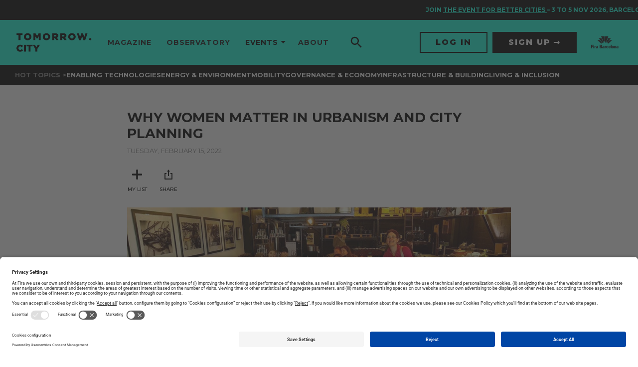

--- FILE ---
content_type: text/html; charset=UTF-8
request_url: https://www.tomorrow.city/why-women-matter-in-urbanism-and-city-planning/
body_size: 21938
content:
<!doctype html>
<html lang="en-US" prefix="og: https://ogp.me/ns#" xmlns:og="http://ogp.me/ns#" xmlns:fb="http://ogp.me/ns/fb#">

<head>
	<meta charset="UTF-8">
	<meta name="viewport" content="width=device-width, initial-scale=1">
	<link rel="profile" href="https://gmpg.org/xfn/11">
	<script data-cookieconsent="ignore">window.GLOBAL = {}; window.TEMP = {}; window.TEXTS = {};</script>
	<link rel="preload" href="https://www.tomorrow.city/wp-content/plugins/rate-my-post/public/css/fonts/ratemypost.ttf" type="font/ttf" as="font" crossorigin="anonymous">
<!-- Google Tag Manager for WordPress by gtm4wp.com -->
<script data-cfasync="false" data-pagespeed-no-defer>
	var gtm4wp_datalayer_name = "dataLayer";
	var dataLayer = dataLayer || [];
</script>
<!-- End Google Tag Manager for WordPress by gtm4wp.com -->
<!-- Search Engine Optimization by Rank Math - https://rankmath.com/ -->
<title>Why Women Matter In Urbanism And City Planning - Tomorrow.City - The biggest platform about urban innovation</title>
<meta name="description" content="15/02/2022 - Forbes"/>
<meta name="robots" content="index, follow, max-snippet:-1, max-video-preview:-1, max-image-preview:large"/>
<link rel="canonical" href="https://www.tomorrow.city/why-women-matter-in-urbanism-and-city-planning/" />
<meta property="og:locale" content="en_US" />
<meta property="og:type" content="article" />
<meta property="og:title" content="Why Women Matter In Urbanism And City Planning - Tomorrow.City - The biggest platform about urban innovation" />
<meta property="og:description" content="15/02/2022 - Forbes" />
<meta property="og:url" content="https://www.tomorrow.city/why-women-matter-in-urbanism-and-city-planning/" />
<meta property="og:site_name" content="Tomorrow.City - The biggest platform about urban innovation" />
<meta property="article:tag" content="Smart City" />
<meta property="article:tag" content="tomorrow.observatory" />
<meta property="article:section" content="Uncategorized" />
<meta property="og:updated_time" content="2023-12-01T10:09:14+01:00" />
<meta property="og:image" content="https://www.tomorrow.city/wp-content/uploads/2023/10/22519721_10156731379133712_2277916068215264322_o-e1525768647914-1200x675-1.jpg" />
<meta property="og:image:secure_url" content="https://www.tomorrow.city/wp-content/uploads/2023/10/22519721_10156731379133712_2277916068215264322_o-e1525768647914-1200x675-1.jpg" />
<meta property="og:image:width" content="960" />
<meta property="og:image:height" content="540" />
<meta property="og:image:alt" content="22519721 10156731379133712 2277916068215264322 o-e1525768647914-1200x675" />
<meta property="og:image:type" content="image/jpeg" />
<meta property="article:published_time" content="2022-02-15T13:42:11+01:00" />
<meta property="article:modified_time" content="2023-12-01T10:09:14+01:00" />
<meta name="twitter:card" content="summary_large_image" />
<meta name="twitter:title" content="Why Women Matter In Urbanism And City Planning - Tomorrow.City - The biggest platform about urban innovation" />
<meta name="twitter:description" content="15/02/2022 - Forbes" />
<meta name="twitter:image" content="https://www.tomorrow.city/wp-content/uploads/2023/10/22519721_10156731379133712_2277916068215264322_o-e1525768647914-1200x675-1.jpg" />
<meta name="twitter:label1" content="Written by" />
<meta name="twitter:data1" content="useradmin" />
<meta name="twitter:label2" content="Time to read" />
<meta name="twitter:data2" content="Less than a minute" />
<script type="application/ld+json" class="rank-math-schema">{"@context":"https://schema.org","@graph":[{"@type":["Person","Organization"],"@id":"https://www.tomorrow.city/#person","name":"Tomorrow.City - The biggest platform about urban innovation","logo":{"@type":"ImageObject","@id":"https://www.tomorrow.city/#logo","url":"https://www.tomorrow.city/wp-content/uploads/2023/07/logo-TomorroCity-b-150x82.png","contentUrl":"https://www.tomorrow.city/wp-content/uploads/2023/07/logo-TomorroCity-b-150x82.png","caption":"Tomorrow.City - The biggest platform about urban innovation","inLanguage":"en-US"},"image":{"@type":"ImageObject","@id":"https://www.tomorrow.city/#logo","url":"https://www.tomorrow.city/wp-content/uploads/2023/07/logo-TomorroCity-b-150x82.png","contentUrl":"https://www.tomorrow.city/wp-content/uploads/2023/07/logo-TomorroCity-b-150x82.png","caption":"Tomorrow.City - The biggest platform about urban innovation","inLanguage":"en-US"}},{"@type":"WebSite","@id":"https://www.tomorrow.city/#website","url":"https://www.tomorrow.city","name":"Tomorrow.City - The biggest platform about urban innovation","publisher":{"@id":"https://www.tomorrow.city/#person"},"inLanguage":"en-US"},{"@type":"ImageObject","@id":"https://www.tomorrow.city/wp-content/uploads/2023/10/22519721_10156731379133712_2277916068215264322_o-e1525768647914-1200x675-1.jpg","url":"https://www.tomorrow.city/wp-content/uploads/2023/10/22519721_10156731379133712_2277916068215264322_o-e1525768647914-1200x675-1.jpg","width":"960","height":"540","caption":"22519721 10156731379133712 2277916068215264322 o-e1525768647914-1200x675","inLanguage":"en-US"},{"@type":"WebPage","@id":"https://www.tomorrow.city/why-women-matter-in-urbanism-and-city-planning/#webpage","url":"https://www.tomorrow.city/why-women-matter-in-urbanism-and-city-planning/","name":"Why Women Matter In Urbanism And City Planning - Tomorrow.City - The biggest platform about urban innovation","datePublished":"2022-02-15T13:42:11+01:00","dateModified":"2023-12-01T10:09:14+01:00","isPartOf":{"@id":"https://www.tomorrow.city/#website"},"primaryImageOfPage":{"@id":"https://www.tomorrow.city/wp-content/uploads/2023/10/22519721_10156731379133712_2277916068215264322_o-e1525768647914-1200x675-1.jpg"},"inLanguage":"en-US"},{"@type":"Person","@id":"https://www.tomorrow.city/author/useradmin/","name":"useradmin","url":"https://www.tomorrow.city/author/useradmin/","image":{"@type":"ImageObject","@id":"https://secure.gravatar.com/avatar/52096aba050d68704e60e635f64923d4f2b950307cd0d3a3589db4926bd115bc?s=96&amp;d=mm&amp;r=g","url":"https://secure.gravatar.com/avatar/52096aba050d68704e60e635f64923d4f2b950307cd0d3a3589db4926bd115bc?s=96&amp;d=mm&amp;r=g","caption":"useradmin","inLanguage":"en-US"},"sameAs":["https://tomorrow.putput.cat"]},{"@type":"BlogPosting","headline":"Why Women Matter In Urbanism And City Planning - Tomorrow.City - The biggest platform about urban innovation","datePublished":"2022-02-15T13:42:11+01:00","dateModified":"2023-12-01T10:09:14+01:00","articleSection":"Uncategorized","author":{"@id":"https://www.tomorrow.city/author/useradmin/","name":"useradmin"},"publisher":{"@id":"https://www.tomorrow.city/#person"},"description":"15/02/2022 - Forbes","name":"Why Women Matter In Urbanism And City Planning - Tomorrow.City - The biggest platform about urban innovation","@id":"https://www.tomorrow.city/why-women-matter-in-urbanism-and-city-planning/#richSnippet","isPartOf":{"@id":"https://www.tomorrow.city/why-women-matter-in-urbanism-and-city-planning/#webpage"},"image":{"@id":"https://www.tomorrow.city/wp-content/uploads/2023/10/22519721_10156731379133712_2277916068215264322_o-e1525768647914-1200x675-1.jpg"},"inLanguage":"en-US","mainEntityOfPage":{"@id":"https://www.tomorrow.city/why-women-matter-in-urbanism-and-city-planning/#webpage"}}]}</script>
<!-- /Rank Math WordPress SEO plugin -->

<link rel='dns-prefetch' href='//fonts.googleapis.com' />
<link rel="alternate" type="application/rss+xml" title="Tomorrow.City - The biggest platform about urban innovation &raquo; Feed" href="https://www.tomorrow.city/feed/" />
<link rel="alternate" type="application/rss+xml" title="Tomorrow.City - The biggest platform about urban innovation &raquo; Comments Feed" href="https://www.tomorrow.city/comments/feed/" />
<link rel="alternate" type="application/rss+xml" title="Tomorrow.City - The biggest platform about urban innovation &raquo; Why Women Matter In Urbanism And City Planning Comments Feed" href="https://www.tomorrow.city/why-women-matter-in-urbanism-and-city-planning/feed/" />
<link rel="alternate" title="oEmbed (JSON)" type="application/json+oembed" href="https://www.tomorrow.city/wp-json/oembed/1.0/embed?url=https%3A%2F%2Fwww.tomorrow.city%2Fwhy-women-matter-in-urbanism-and-city-planning%2F&#038;lang=en" />
<link rel="alternate" title="oEmbed (XML)" type="text/xml+oembed" href="https://www.tomorrow.city/wp-json/oembed/1.0/embed?url=https%3A%2F%2Fwww.tomorrow.city%2Fwhy-women-matter-in-urbanism-and-city-planning%2F&#038;format=xml&#038;lang=en" />
<style id='wp-img-auto-sizes-contain-inline-css'>
img:is([sizes=auto i],[sizes^="auto," i]){contain-intrinsic-size:3000px 1500px}
/*# sourceURL=wp-img-auto-sizes-contain-inline-css */
</style>
<style id='wp-emoji-styles-inline-css'>

	img.wp-smiley, img.emoji {
		display: inline !important;
		border: none !important;
		box-shadow: none !important;
		height: 1em !important;
		width: 1em !important;
		margin: 0 0.07em !important;
		vertical-align: -0.1em !important;
		background: none !important;
		padding: 0 !important;
	}
/*# sourceURL=wp-emoji-styles-inline-css */
</style>
<link rel='stylesheet' id='wp-block-library-css' href='https://www.tomorrow.city/wp-includes/css/dist/block-library/style.min.css?ver=6.9' media='all' />
<style id='media-cloud-mux-video-block-style-inline-css'>
.wp-block-cgb-block-mux-video-block{background:#ff4500;border:.2rem solid #292929;color:#292929;margin:0 auto;max-width:740px;padding:2rem}.wp-block-media-cloud-mux-video-block video{height:auto;-o-object-fit:cover;object-fit:cover;width:100%}

/*# sourceURL=https://www.tomorrow.city/wp-content/plugins/ilab-media-tools/public/blocks/mediacloud-video-block/style-index.css */
</style>
<link rel='stylesheet' id='rate-my-post-css' href='https://www.tomorrow.city/wp-content/plugins/rate-my-post/public/css/rate-my-post.min.css?ver=4.4.4' media='all' />
<style id='global-styles-inline-css'>
:root{--wp--preset--aspect-ratio--square: 1;--wp--preset--aspect-ratio--4-3: 4/3;--wp--preset--aspect-ratio--3-4: 3/4;--wp--preset--aspect-ratio--3-2: 3/2;--wp--preset--aspect-ratio--2-3: 2/3;--wp--preset--aspect-ratio--16-9: 16/9;--wp--preset--aspect-ratio--9-16: 9/16;--wp--preset--color--black: #000000;--wp--preset--color--cyan-bluish-gray: #abb8c3;--wp--preset--color--white: #ffffff;--wp--preset--color--pale-pink: #f78da7;--wp--preset--color--vivid-red: #cf2e2e;--wp--preset--color--luminous-vivid-orange: #ff6900;--wp--preset--color--luminous-vivid-amber: #fcb900;--wp--preset--color--light-green-cyan: #7bdcb5;--wp--preset--color--vivid-green-cyan: #00d084;--wp--preset--color--pale-cyan-blue: #8ed1fc;--wp--preset--color--vivid-cyan-blue: #0693e3;--wp--preset--color--vivid-purple: #9b51e0;--wp--preset--gradient--vivid-cyan-blue-to-vivid-purple: linear-gradient(135deg,rgb(6,147,227) 0%,rgb(155,81,224) 100%);--wp--preset--gradient--light-green-cyan-to-vivid-green-cyan: linear-gradient(135deg,rgb(122,220,180) 0%,rgb(0,208,130) 100%);--wp--preset--gradient--luminous-vivid-amber-to-luminous-vivid-orange: linear-gradient(135deg,rgb(252,185,0) 0%,rgb(255,105,0) 100%);--wp--preset--gradient--luminous-vivid-orange-to-vivid-red: linear-gradient(135deg,rgb(255,105,0) 0%,rgb(207,46,46) 100%);--wp--preset--gradient--very-light-gray-to-cyan-bluish-gray: linear-gradient(135deg,rgb(238,238,238) 0%,rgb(169,184,195) 100%);--wp--preset--gradient--cool-to-warm-spectrum: linear-gradient(135deg,rgb(74,234,220) 0%,rgb(151,120,209) 20%,rgb(207,42,186) 40%,rgb(238,44,130) 60%,rgb(251,105,98) 80%,rgb(254,248,76) 100%);--wp--preset--gradient--blush-light-purple: linear-gradient(135deg,rgb(255,206,236) 0%,rgb(152,150,240) 100%);--wp--preset--gradient--blush-bordeaux: linear-gradient(135deg,rgb(254,205,165) 0%,rgb(254,45,45) 50%,rgb(107,0,62) 100%);--wp--preset--gradient--luminous-dusk: linear-gradient(135deg,rgb(255,203,112) 0%,rgb(199,81,192) 50%,rgb(65,88,208) 100%);--wp--preset--gradient--pale-ocean: linear-gradient(135deg,rgb(255,245,203) 0%,rgb(182,227,212) 50%,rgb(51,167,181) 100%);--wp--preset--gradient--electric-grass: linear-gradient(135deg,rgb(202,248,128) 0%,rgb(113,206,126) 100%);--wp--preset--gradient--midnight: linear-gradient(135deg,rgb(2,3,129) 0%,rgb(40,116,252) 100%);--wp--preset--font-size--small: 13px;--wp--preset--font-size--medium: 20px;--wp--preset--font-size--large: 36px;--wp--preset--font-size--x-large: 42px;--wp--preset--spacing--20: 0.44rem;--wp--preset--spacing--30: 0.67rem;--wp--preset--spacing--40: 1rem;--wp--preset--spacing--50: 1.5rem;--wp--preset--spacing--60: 2.25rem;--wp--preset--spacing--70: 3.38rem;--wp--preset--spacing--80: 5.06rem;--wp--preset--shadow--natural: 6px 6px 9px rgba(0, 0, 0, 0.2);--wp--preset--shadow--deep: 12px 12px 50px rgba(0, 0, 0, 0.4);--wp--preset--shadow--sharp: 6px 6px 0px rgba(0, 0, 0, 0.2);--wp--preset--shadow--outlined: 6px 6px 0px -3px rgb(255, 255, 255), 6px 6px rgb(0, 0, 0);--wp--preset--shadow--crisp: 6px 6px 0px rgb(0, 0, 0);}:root { --wp--style--global--content-size: 800px;--wp--style--global--wide-size: 1200px; }:where(body) { margin: 0; }.wp-site-blocks > .alignleft { float: left; margin-right: 2em; }.wp-site-blocks > .alignright { float: right; margin-left: 2em; }.wp-site-blocks > .aligncenter { justify-content: center; margin-left: auto; margin-right: auto; }:where(.wp-site-blocks) > * { margin-block-start: 24px; margin-block-end: 0; }:where(.wp-site-blocks) > :first-child { margin-block-start: 0; }:where(.wp-site-blocks) > :last-child { margin-block-end: 0; }:root { --wp--style--block-gap: 24px; }:root :where(.is-layout-flow) > :first-child{margin-block-start: 0;}:root :where(.is-layout-flow) > :last-child{margin-block-end: 0;}:root :where(.is-layout-flow) > *{margin-block-start: 24px;margin-block-end: 0;}:root :where(.is-layout-constrained) > :first-child{margin-block-start: 0;}:root :where(.is-layout-constrained) > :last-child{margin-block-end: 0;}:root :where(.is-layout-constrained) > *{margin-block-start: 24px;margin-block-end: 0;}:root :where(.is-layout-flex){gap: 24px;}:root :where(.is-layout-grid){gap: 24px;}.is-layout-flow > .alignleft{float: left;margin-inline-start: 0;margin-inline-end: 2em;}.is-layout-flow > .alignright{float: right;margin-inline-start: 2em;margin-inline-end: 0;}.is-layout-flow > .aligncenter{margin-left: auto !important;margin-right: auto !important;}.is-layout-constrained > .alignleft{float: left;margin-inline-start: 0;margin-inline-end: 2em;}.is-layout-constrained > .alignright{float: right;margin-inline-start: 2em;margin-inline-end: 0;}.is-layout-constrained > .aligncenter{margin-left: auto !important;margin-right: auto !important;}.is-layout-constrained > :where(:not(.alignleft):not(.alignright):not(.alignfull)){max-width: var(--wp--style--global--content-size);margin-left: auto !important;margin-right: auto !important;}.is-layout-constrained > .alignwide{max-width: var(--wp--style--global--wide-size);}body .is-layout-flex{display: flex;}.is-layout-flex{flex-wrap: wrap;align-items: center;}.is-layout-flex > :is(*, div){margin: 0;}body .is-layout-grid{display: grid;}.is-layout-grid > :is(*, div){margin: 0;}body{padding-top: 0px;padding-right: 0px;padding-bottom: 0px;padding-left: 0px;}a:where(:not(.wp-element-button)){text-decoration: underline;}:root :where(.wp-element-button, .wp-block-button__link){background-color: #32373c;border-width: 0;color: #fff;font-family: inherit;font-size: inherit;font-style: inherit;font-weight: inherit;letter-spacing: inherit;line-height: inherit;padding-top: calc(0.667em + 2px);padding-right: calc(1.333em + 2px);padding-bottom: calc(0.667em + 2px);padding-left: calc(1.333em + 2px);text-decoration: none;text-transform: inherit;}.has-black-color{color: var(--wp--preset--color--black) !important;}.has-cyan-bluish-gray-color{color: var(--wp--preset--color--cyan-bluish-gray) !important;}.has-white-color{color: var(--wp--preset--color--white) !important;}.has-pale-pink-color{color: var(--wp--preset--color--pale-pink) !important;}.has-vivid-red-color{color: var(--wp--preset--color--vivid-red) !important;}.has-luminous-vivid-orange-color{color: var(--wp--preset--color--luminous-vivid-orange) !important;}.has-luminous-vivid-amber-color{color: var(--wp--preset--color--luminous-vivid-amber) !important;}.has-light-green-cyan-color{color: var(--wp--preset--color--light-green-cyan) !important;}.has-vivid-green-cyan-color{color: var(--wp--preset--color--vivid-green-cyan) !important;}.has-pale-cyan-blue-color{color: var(--wp--preset--color--pale-cyan-blue) !important;}.has-vivid-cyan-blue-color{color: var(--wp--preset--color--vivid-cyan-blue) !important;}.has-vivid-purple-color{color: var(--wp--preset--color--vivid-purple) !important;}.has-black-background-color{background-color: var(--wp--preset--color--black) !important;}.has-cyan-bluish-gray-background-color{background-color: var(--wp--preset--color--cyan-bluish-gray) !important;}.has-white-background-color{background-color: var(--wp--preset--color--white) !important;}.has-pale-pink-background-color{background-color: var(--wp--preset--color--pale-pink) !important;}.has-vivid-red-background-color{background-color: var(--wp--preset--color--vivid-red) !important;}.has-luminous-vivid-orange-background-color{background-color: var(--wp--preset--color--luminous-vivid-orange) !important;}.has-luminous-vivid-amber-background-color{background-color: var(--wp--preset--color--luminous-vivid-amber) !important;}.has-light-green-cyan-background-color{background-color: var(--wp--preset--color--light-green-cyan) !important;}.has-vivid-green-cyan-background-color{background-color: var(--wp--preset--color--vivid-green-cyan) !important;}.has-pale-cyan-blue-background-color{background-color: var(--wp--preset--color--pale-cyan-blue) !important;}.has-vivid-cyan-blue-background-color{background-color: var(--wp--preset--color--vivid-cyan-blue) !important;}.has-vivid-purple-background-color{background-color: var(--wp--preset--color--vivid-purple) !important;}.has-black-border-color{border-color: var(--wp--preset--color--black) !important;}.has-cyan-bluish-gray-border-color{border-color: var(--wp--preset--color--cyan-bluish-gray) !important;}.has-white-border-color{border-color: var(--wp--preset--color--white) !important;}.has-pale-pink-border-color{border-color: var(--wp--preset--color--pale-pink) !important;}.has-vivid-red-border-color{border-color: var(--wp--preset--color--vivid-red) !important;}.has-luminous-vivid-orange-border-color{border-color: var(--wp--preset--color--luminous-vivid-orange) !important;}.has-luminous-vivid-amber-border-color{border-color: var(--wp--preset--color--luminous-vivid-amber) !important;}.has-light-green-cyan-border-color{border-color: var(--wp--preset--color--light-green-cyan) !important;}.has-vivid-green-cyan-border-color{border-color: var(--wp--preset--color--vivid-green-cyan) !important;}.has-pale-cyan-blue-border-color{border-color: var(--wp--preset--color--pale-cyan-blue) !important;}.has-vivid-cyan-blue-border-color{border-color: var(--wp--preset--color--vivid-cyan-blue) !important;}.has-vivid-purple-border-color{border-color: var(--wp--preset--color--vivid-purple) !important;}.has-vivid-cyan-blue-to-vivid-purple-gradient-background{background: var(--wp--preset--gradient--vivid-cyan-blue-to-vivid-purple) !important;}.has-light-green-cyan-to-vivid-green-cyan-gradient-background{background: var(--wp--preset--gradient--light-green-cyan-to-vivid-green-cyan) !important;}.has-luminous-vivid-amber-to-luminous-vivid-orange-gradient-background{background: var(--wp--preset--gradient--luminous-vivid-amber-to-luminous-vivid-orange) !important;}.has-luminous-vivid-orange-to-vivid-red-gradient-background{background: var(--wp--preset--gradient--luminous-vivid-orange-to-vivid-red) !important;}.has-very-light-gray-to-cyan-bluish-gray-gradient-background{background: var(--wp--preset--gradient--very-light-gray-to-cyan-bluish-gray) !important;}.has-cool-to-warm-spectrum-gradient-background{background: var(--wp--preset--gradient--cool-to-warm-spectrum) !important;}.has-blush-light-purple-gradient-background{background: var(--wp--preset--gradient--blush-light-purple) !important;}.has-blush-bordeaux-gradient-background{background: var(--wp--preset--gradient--blush-bordeaux) !important;}.has-luminous-dusk-gradient-background{background: var(--wp--preset--gradient--luminous-dusk) !important;}.has-pale-ocean-gradient-background{background: var(--wp--preset--gradient--pale-ocean) !important;}.has-electric-grass-gradient-background{background: var(--wp--preset--gradient--electric-grass) !important;}.has-midnight-gradient-background{background: var(--wp--preset--gradient--midnight) !important;}.has-small-font-size{font-size: var(--wp--preset--font-size--small) !important;}.has-medium-font-size{font-size: var(--wp--preset--font-size--medium) !important;}.has-large-font-size{font-size: var(--wp--preset--font-size--large) !important;}.has-x-large-font-size{font-size: var(--wp--preset--font-size--x-large) !important;}
:root :where(.wp-block-pullquote){font-size: 1.5em;line-height: 1.6;}
/*# sourceURL=global-styles-inline-css */
</style>
<link rel='stylesheet' id='mcloud-elementor-css' href='https://www.tomorrow.city/wp-content/plugins/ilab-media-tools/public/css/mcloud-elementor.css?ver=4.6.4' media='all' />
<link rel='stylesheet' id='hello-elementor-css' href='https://www.tomorrow.city/wp-content/themes/hello-elementor/assets/css/reset.css?ver=3.4.5' media='all' />
<link rel='stylesheet' id='hello-elementor-theme-style-css' href='https://www.tomorrow.city/wp-content/themes/hello-elementor/assets/css/theme.css?ver=3.4.5' media='all' />
<link rel='stylesheet' id='hello-elementor-header-footer-css' href='https://www.tomorrow.city/wp-content/themes/hello-elementor/assets/css/header-footer.css?ver=3.4.5' media='all' />
<link rel='stylesheet' id='elementor-frontend-css' href='https://www.tomorrow.city/wp-content/plugins/elementor/assets/css/frontend.min.css?ver=3.34.1' media='all' />
<link rel='stylesheet' id='elementor-post-7-css' href='https://www.tomorrow.city/wp-content/uploads/elementor/css/post-7.css?ver=1768893079' media='all' />
<link rel='stylesheet' id='elementor-icons-css' href='https://www.tomorrow.city/wp-content/plugins/elementor/assets/lib/eicons/css/elementor-icons.min.css?ver=5.45.0' media='all' />
<link rel='stylesheet' id='elementor-post-11559-css' href='https://www.tomorrow.city/wp-content/uploads/elementor/css/post-11559.css?ver=1768893079' media='all' />
<link rel='stylesheet' id='elementor-post-11564-css' href='https://www.tomorrow.city/wp-content/uploads/elementor/css/post-11564.css?ver=1768893079' media='all' />
<link rel='stylesheet' id='google-fonts-css' href='https://fonts.googleapis.com/css2?family=Montserrat%3Awght%40400%3B500%3B700%3B800&#038;display=swap&#038;ver=6.9' media='all' />
<link rel='stylesheet' id='main-style-css' href='https://www.tomorrow.city/wp-content/themes/tc/base/style.css?ver=1.0.0' media='all' />
<link rel='stylesheet' id='elementor-gf-local-roboto-css' href='https://www.tomorrow.city/wp-content/uploads/elementor/google-fonts/css/roboto.css?ver=1744094659' media='all' />
<link rel='stylesheet' id='elementor-gf-local-robotoslab-css' href='https://www.tomorrow.city/wp-content/uploads/elementor/google-fonts/css/robotoslab.css?ver=1744094671' media='all' />
<script src="https://www.tomorrow.city/wp-includes/js/jquery/jquery.min.js?ver=3.7.1" id="jquery-core-js"></script>
<script src="https://www.tomorrow.city/wp-includes/js/jquery/jquery-migrate.min.js?ver=3.4.1" id="jquery-migrate-js"></script>
<link rel="https://api.w.org/" href="https://www.tomorrow.city/wp-json/" /><link rel="alternate" title="JSON" type="application/json" href="https://www.tomorrow.city/wp-json/wp/v2/posts/9393" /><link rel="EditURI" type="application/rsd+xml" title="RSD" href="https://www.tomorrow.city/xmlrpc.php?rsd" />
<link rel='shortlink' href='https://www.tomorrow.city/?p=9393' />

<!-- Google Tag Manager for WordPress by gtm4wp.com -->
<!-- GTM Container placement set to automatic -->
<script data-cfasync="false" data-pagespeed-no-defer>
	var dataLayer_content = {"pagePostType":"post","pagePostType2":"single-post","pageCategory":["uncategorized"],"pageAttributes":["smart-city","tomorrow-observatory"],"pagePostAuthor":"useradmin"};
	dataLayer.push( dataLayer_content );
</script>
<script data-cfasync="false" data-pagespeed-no-defer>
(function(w,d,s,l,i){w[l]=w[l]||[];w[l].push({'gtm.start':
new Date().getTime(),event:'gtm.js'});var f=d.getElementsByTagName(s)[0],
j=d.createElement(s),dl=l!='dataLayer'?'&l='+l:'';j.async=true;j.src=
'//www.googletagmanager.com/gtm.js?id='+i+dl;f.parentNode.insertBefore(j,f);
})(window,document,'script','dataLayer','GTM-NVL285X');
</script>
<!-- End Google Tag Manager for WordPress by gtm4wp.com --><meta name="description" content="15/02/2022 - Forbes">
<meta name="generator" content="Elementor 3.34.1; features: additional_custom_breakpoints; settings: css_print_method-external, google_font-enabled, font_display-auto">
<script id="usercentrics-cmp" src="https://app.usercentrics.eu/browser-ui/latest/loader.js" data-settings-id="sY-_EAkrHWPHEH" async></script>
<script type="application/javascript" src="https://privacy-proxy.usercentrics.eu/latest/uc-block.bundle.js"></script>
<style>
	/* HIDE RATING UNTIL IS VALIDATED BY FIRA */
	.p-article__section--rating{ display: none !important; }
	/* TEMPORARY PATCH FOR LINK COLORS VARIATIONS */
	.p-article__body.u-readableText--yellow a {
		color: #fffd0a;
	}
	.p-article__body.u-readableText--yellow a:hover {
		opacity: 0.75;
	}

	.p-article__body.u-readableText--orange a {
		color: #ff6f30;
	}
	.p-article__body.u-readableText--orange a:hover {
		opacity: 0.75;
	}

	.p-article__body.u-readableText--cyan a {
		color: #16ffde;
	}
	.p-article__body.u-readableText--cyan a:hover {
		opacity: 0.75;
	}

	.p-article__body.u-readableText--blue a {
		color: #38a2ff;
	}
	.p-article__body.u-readableText--blue a:hover {
		opacity: 0.75;
	}

	.p-article__body.u-readableText--aqua a {
		color: #00dbff;
	}
	.p-article__body.u-readableText--aqua a:hover {
		opacity: 0.75;
	}

	.p-article__body.u-readableText--gold a {
		color: #fae81b;
	}
	.p-article__body.u-readableText--gold a:hover {
		opacity: 0.75;
	}

	.p-article__body.u-readableText--pink a {
		color: #ff00bd;
	}
	.p-article__body.u-readableText--pink a:hover {
		opacity: 0.75;
	}

	.p-article__body.u-readableText--red a {
		color: #f35656;
	}
	.p-article__body.u-readableText--red a:hover {
		opacity: 0.75;
	}
	.p-article__body img.alignleft {
		width: auto;
		float: left;
    padding: 0;
    margin: 0 20px 20px 0;
	}
	.p-article__body img.alignright {
		width: auto;
		float: right;
    padding: 0;
    margin: 0 20px 0 20px;
	}
  .p-article__body p:has(> .alignleft, >.alignright) + p {
    clear: both;  
  }
</style>
<style>
	/* CSS ADAPTATIONS FROMS SCEWC */
	.elementor .box-shadow .elementor-widget-wrap:before {
		border-radius: 1rem;
		-webkit-box-shadow: 0 0 1rem 0 rgba(0, 0, 0, 0.15);
		box-shadow: 0 0 1rem 0 rgba(0, 0, 0, 0.15);
		content: '';
		height: calc(100% - 20px);
		left: 50%;
		position: absolute;
		top: 50%;
		-webkit-transform: translate3d(-50%, -50%, 0);
		transform: translate3d(-50%, -50%, 0);
		width: calc(100% - 20px);
	}
	.elementor .box-shadow .elementor-widget-wrap > .elementor-element {
		padding: 0 1.5rem;
	}
	.elementor .box-shadow .elementor-widget-wrap > .elementor-element:first-child {
		padding-top: 1.5rem;
	}
	.elementor .box-shadow .elementor-widget-wrap > .elementor-element:last-child {
		padding-bottom: 1.5rem;
	}
	a.lnk,
	a.lnk-reverse {
		padding-right: 15px;
		display: inline-block;
		position: relative;
		padding-bottom: 2px;
		border-bottom: 1px solid #000;
		margin-top: 10px;
	}
	a.lnk:before,
  a.lnk-reverse:before {
		-webkit-transition:.3s ease-in-out;
		transition:.3s ease-in-out;
		content:"";
		color:#000;
		font-family:"Font Awesome 5 Pro";
		display:inline-block;
		vertical-align:middle;
		font-weight:400;
		font-size:inherit;
		position: absolute;
		right: 0;
		top: 2px;
	}
</style>
<style>
	body.home[data-format="2022"] .p-layout__section:first-child{
		margin-bottom: 0;
	}
	body.home .o-footer{
		margin-top: 0;
	}
</style>
<style>
	.single-post .p-article__body .u-aCollectionSection{
		font-family: 'Montserrat', sans-serif;
		padding-left: 0;
		padding-right: 0;
	}
	
	.single-post .p-article__body .u-aCollectionSection .a-title,
	.single-post .p-article__body .u-aCollectionSection .o-markdownFragment{
		margin-left: 0;
		margin-right: 0;
	}
	.single-post .p-article__body .u-aCollectionSection .o-aCollection--people{
		position: relative;
    left: 50%;
    transform: translate(-50%, 0);
		padding-left: 10px;
	}	
	.single-post .p-article__body .u-aCollectionSection .o-aCollection--people .o-aCollection__text{
		font-size: 12px !important;
		line-height: 1.2;
	}
	.single-post .p-article__body .u-aCollectionSection .o-aCollection--people .o-aCollection__image img{
		padding: 0;
		width: 100%;
    height: 100%;
	}
	.single-post .p-article__body.u-readableText .u-aCollectionSection .a-title__text h1{
		font-size: 1.4rem;
		margin: 0;
	}
</style>
<style>
  .mauticform_wrapper .mauticform-input,
  .mauticform_wrapper .mauticform-selectbox {
    font-size: 14px;
    border: none;
    border-radius: 0 !important;
    background-color: #FFF;
    color: #000;
  }
  
  .mauticform_wrapper .mauticform-input {
    padding: 12px 20px;
    line-height: 1.2;
  }
  
  .mauticform_wrapper .mauticform-selectbox {
    padding: 14px 20px;
    line-height: 1.143;
  }

  .mauticform_wrapper .mauticform-select{
    position: relative;
  }

  .mauticform_wrapper .mauticform-checkboxgrp{
    position: relative;
  }

  .mauticform_wrapper .mauticform-checkboxgrp-checkbox{
    opacity: 0;
    position: absolute;
    top: 0;
    left: 0;
  }

  .mauticform_wrapper .mauticform-checkboxgrp-label{
    padding-left: 30px;
    position: relative;
    min-height: 20px;
    padding-top: 3px;
  }
  .mauticform_wrapper .mauticform-checkboxgrp-label ,
  .mauticform_wrapper .mauticform-checkboxgrp-label a{
    font-size: 14px;
    color: #000;
  }

  .mauticform_wrapper .mauticform-checkboxgrp-label a{
    text-decoration: underline;
  }

  .mauticform_wrapper .mauticform-checkboxgrp-label a:hover{
    color: #000;
  }

  .mauticform_wrapper .mauticform-checkboxgrp-label::before {
    content: '';
    font-size: 16px;
    display: flex;
    justify-content: center;
    align-items: center;
    width: 20px;
    height: 20px;
    background-color: #FFF;
    position: absolute;
    top: 0;
    left: 0;
  }

  .mauticform_wrapper .mauticform-checkboxgrp-checkbox:checked ~ .mauticform-checkboxgrp-label::before {
    content: "\2713";
  }

  .mauticform_wrapper .mauticform-select:after{
    content: '';
    width: 10px;
    height: 10px;
    border-right: 1px solid #000;
    border-bottom: 1px solid #000;
    transform: rotate(45deg);
    position: absolute;
    display: block;
    top: 15px;
    right: 15px;
  }

  .mauticform_wrapper .mauticform-row{
    margin-bottom: 20px;
  }

  .mauticform_wrapper .btn {
    padding: 11px 20px;
    width: 100%;
    font-size: 16px;
    color: var(--btn-text-color, #FFF);
    background-color: var(--btn-bg-color, #000);
    border: 1px solid var(--btn-border-color, #000);
    border-radius: 0;
  }

  .mauticform_wrapper .btn:hover{
    --btn-text-color: var(--btn-text-color-hover);
    --btn-bg-color: var(--btn-bg-color-hover);
    --btn-border-color: var(--btn-border-color-hover);
  }

  .mauticform_wrapper .btn-default {
    --btn-text-color : #FFF;
    --btn-text-color-hover : #FFF;
    --btn-bg-color : #000;
    --btn-bg-color-hover : #000;
    --btn-border-color : #000;
    --btn-border-color-hover : #000;
  }
</style>
			<style>
				.e-con.e-parent:nth-of-type(n+4):not(.e-lazyloaded):not(.e-no-lazyload),
				.e-con.e-parent:nth-of-type(n+4):not(.e-lazyloaded):not(.e-no-lazyload) * {
					background-image: none !important;
				}
				@media screen and (max-height: 1024px) {
					.e-con.e-parent:nth-of-type(n+3):not(.e-lazyloaded):not(.e-no-lazyload),
					.e-con.e-parent:nth-of-type(n+3):not(.e-lazyloaded):not(.e-no-lazyload) * {
						background-image: none !important;
					}
				}
				@media screen and (max-height: 640px) {
					.e-con.e-parent:nth-of-type(n+2):not(.e-lazyloaded):not(.e-no-lazyload),
					.e-con.e-parent:nth-of-type(n+2):not(.e-lazyloaded):not(.e-no-lazyload) * {
						background-image: none !important;
					}
				}
			</style>
			<link rel="icon" href="https://www.tomorrow.city/wp-content/uploads/2023/07/favicon.png" sizes="32x32" />
<link rel="icon" href="https://www.tomorrow.city/wp-content/uploads/2023/07/favicon.png" sizes="192x192" />
<link rel="apple-touch-icon" href="https://www.tomorrow.city/wp-content/uploads/2023/07/favicon.png" />
<meta name="msapplication-TileImage" content="https://www.tomorrow.city/wp-content/uploads/2023/07/favicon.png" />

<!-- START - Heateor Open Graph Meta Tags 1.1.12 -->
<link rel="canonical" href="https://www.tomorrow.city/why-women-matter-in-urbanism-and-city-planning/"/>
<meta name="description" content="15/02/2022 - Forbes"/>
<meta property="og:locale" content="en_US"/>
<meta property="og:site_name" content="Tomorrow.City - The biggest platform about urban innovation"/>
<meta property="og:title" content="Why Women Matter In Urbanism And City Planning"/>
<meta property="og:url" content="https://www.tomorrow.city/why-women-matter-in-urbanism-and-city-planning/"/>
<meta property="og:type" content="article"/>
<meta property="og:image" content="https://www.tomorrow.city/wp-content/uploads/2023/10/22519721_10156731379133712_2277916068215264322_o-e1525768647914-1200x675-1.jpg"/>
<meta property="og:description" content="15/02/2022 - Forbes"/>
<meta name="twitter:title" content="Why Women Matter In Urbanism And City Planning"/>
<meta name="twitter:url" content="https://www.tomorrow.city/why-women-matter-in-urbanism-and-city-planning/"/>
<meta name="twitter:description" content="15/02/2022 - Forbes"/>
<meta name="twitter:image" content="https://www.tomorrow.city/wp-content/uploads/2023/10/22519721_10156731379133712_2277916068215264322_o-e1525768647914-1200x675-1.jpg"/>
<meta name="twitter:card" content="summary_large_image"/>
<meta itemprop="name" content="Why Women Matter In Urbanism And City Planning"/>
<meta itemprop="description" content="15/02/2022 - Forbes"/>
<meta itemprop="image" content="https://www.tomorrow.city/wp-content/uploads/2023/10/22519721_10156731379133712_2277916068215264322_o-e1525768647914-1200x675-1.jpg"/>
<!-- END - Heateor Open Graph Meta Tags -->

	<!-- Hotjar Tracking Code for https://tomorrow.city/ -->
	<script>
		(function (h, o, t, j, a, r) {
			h.hj = h.hj || function () { (h.hj.q = h.hj.q || []).push(arguments) };
			h._hjSettings = { hjid: 2991208, hjsv: 6 };
			a = o.getElementsByTagName('head')[0];
			r = o.createElement('script'); r.async = 1;
			r.src = t + h._hjSettings.hjid + j + h._hjSettings.hjsv;
			a.appendChild(r);
		})(window, document, 'https://static.hotjar.com/c/hotjar-', '.js?sv=');
	</script>
</head>

<body class="wp-singular post-template-default single single-post postid-9393 single-format-standard wp-custom-logo wp-embed-responsive wp-theme-hello-elementor wp-child-theme-tc p-article p-article--mode-none p-article--none p-article--none p-article--text p-article--size-article hello-elementor-default elementor-default elementor-kit-7 elementor-page-12807" id="article" data-isloginrequired="never" data-vod="false" data-slug="why-women-matter-in-urbanism-and-city-planning">

	
<!-- GTM Container placement set to automatic -->
<!-- Google Tag Manager (noscript) -->
				<noscript><iframe src="https://www.googletagmanager.com/ns.html?id=GTM-NVL285X" height="0" width="0" style="display:none;visibility:hidden" aria-hidden="true"></iframe></noscript>
<!-- End Google Tag Manager (noscript) -->
			<a class="skip-link screen-reader-text" href="#content">
			Skip to content		</a>
	
			<header data-elementor-type="header" data-elementor-id="11559" class="elementor elementor-11559 elementor-location-header" data-elementor-post-type="elementor_library">
					<section class="elementor-section elementor-top-section elementor-element elementor-element-4bbf131 elementor-section-full_width elementor-section-height-default elementor-section-height-default" data-id="4bbf131" data-element_type="section">
						<div class="elementor-container elementor-column-gap-no">
					<div class="elementor-column elementor-col-100 elementor-top-column elementor-element elementor-element-28c9f43" data-id="28c9f43" data-element_type="column">
			<div class="elementor-widget-wrap elementor-element-populated">
						<div class="elementor-element elementor-element-029c20c elementor-widget elementor-widget-shortcode" data-id="029c20c" data-element_type="widget" data-widget_type="shortcode.default">
				<div class="elementor-widget-container">
							<div class="elementor-shortcode">
    <nav class="o-topbar o-topbar--cyan" data-scrolled="false">
              <div id="ticker" class="o-topbar__tickerWrap o-topbar__tickerWrap--cyan">
          <div class="o-topbar__ticker">
            Join <a href="https://www.smartcityexpo.com/?utm_source=tomorrow.city&amp;utm_medium=online&amp;utm_campaign=topbar">the event for better cities </a>  – 3 to 5 Nov 2026, Barcelona          </div>
        </div>
                    <div id="tickerPlus" class="o-topbar__tickerWrap hidden o-topbar__tickerWrap--cyan">
          <div class="o-topbar__ticker">
            Join the smart city expo world congress | the event for better cities</a>  – 3 to 5 Nov 2026, Barcelona           </div>
        </div>
            <div class="o-topbar__container" style="">
                  <a class="o-topbar__logo" href="/">
            <img title="Wordmark TomorrowCity black small" alt="Wordmark TomorrowCity black small"
              src="https://www.tomorrow.city/wp-content/uploads/2023/10/Wordmark_TomorrowCity_black_small.png" />
          </a>
                <div class="o-topbar__items">
          <ul class="o-topbar__links"><li class="o-topbar__link"><a href="https://www.tomorrow.city/mag/">Magazine</a></li>
<li class="o-topbar__link"><a href="https://www.tomorrow.city/observatory/">Observatory</a></li>
<li class="o-topbar__link">
<div class="o-topbar__combo">
<div class="o-topbar__comboText">Events</div>

<div class="o-topbar__comboOptions">
<a href="https://www.tomorrow.city/digital-program-2025/">2025</a><a href="https://www.tomorrow.city/digital-program-2024/">2024</a><a href="/digital-program-2023">2023</a><a href="https://www.tomorrow.city/digital-program-2022/">2022</a><a href="https://www.tomorrow.city/2021-events/">2021</a><a href="https://www.tomorrow.city/smart-city-live/">2020</a></div>
</div>
</li>
<li class="o-topbar__link"><a href="https://www.tomorrow.city/about-tomorrow-city/">About</a></li>
<li class="o-topbar__link">
                <button id="btnSearch" class="o-topbar__search">
                  <svg class="a-icon" xmlns="http://www.w3.org/2000/svg" viewBox="0 0 24 24" fill="currentColor">
                    <path d="M0 0h24v24H0z" fill="none"></path>
                    <path d="M15.5 14h-.79l-.28-.27C15.41 12.59 16 11.11 16 9.5 16 5.91 13.09 3 9.5 3S3 5.91 3 9.5 5.91 16 9.5 16c1.61 0 3.09-.59 4.23-1.57l.27 .28v.79l5 4.99L20.49 19l-4.99-5zm-6 0C7.01 14 5 11.99 5 9.5S7.01 5 9.5 5 14 7.01 14 9.5 11.99 14 9.5 14z"></path>
                  </svg>
                </button>
              </li></ul>          <div class="o-topbar__searchContent o-topbar__searchContent--hide">
            <div class="o-topbar__searchInputContainer">
              <input id="txtSearch" placeholder="Search..." />
              <div class="o-topbar__searchCloseContainer">
                <svg xmlns="http://www.w3.org/2000/svg" viewBox="0 0 24 24" fill="currentColor">
                  <path d="M0 0h24v24H0z" fill="none"></path>
                  <path
                    d="M19 6.41L17.59 5 12 10.59 6.41 5 5 6.41 10.59 12 5 17.59 6.41 19 12 13.41 17.59 19 19 17.59 13.41 12z">
                  </path>
                </svg>
              </div>
            </div>
          </div>
          <div class="o-topbar__rightButtons">
            <a id="btnSignIn" class="o-topbar__link u-button" href="/login">
              Log in            </a>
            <a id="btnRegister" class="o-topbar__link u-button" href="/register">
              Sign up            </a>
            <a id="btnProfile" class="o-topbar__link u-button o-topbar__profilePicture" href="/profile" title="Profile">
              <div class="a-pictureProfile">
                <div class="a-pictureProfile__container a-pictureProfile__container--showInitials">
                  <span id="initials"></span>
                  <img id="image" src="" />
                  <svg class="a-icon" xmlns="http://www.w3.org/2000/svg" viewBox="0 0 100 100" fill="currentColor">
                    <path
                      d="M60.9 49.7c2.3-2.6 3.8-6 3.8-9.8 0-8.1-6.6-14.7-14.7-14.7s-14.7 6.6-14.7 14.7S41.9 54.6 50 54.6c2.9 0 5.5-.8 7.8-2.2 8 3 13.5 10.3 14.2 18.7H28.1c.5-5.7 3.1-11 7.5-14.8.8-.7.8-1.8.2-2.6-.7-.8-1.8-.8-2.6-.2-5.6 4.9-8.8 11.9-8.8 19.4a1.79 1.79 0 0 0 1.8 1.8h47.7a1.79 1.79 0 0 0 1.8-1.8c0-10-5.9-19-14.8-23.2zM39 39.9a10.97 10.97 0 0 1 11-11 10.97 10.97 0 0 1 11 11 10.97 10.97 0 0 1-11 11 10.97 10.97 0 0 1-11-11z">
                    </path>
                  </svg>
                </div>
              </div>
            </a>
            <div class="o-topbar__hamburger">
              <div></div>
            </div>
                          <a class="o-topbar__logoRight" href="/" target="_blank">
                <img title="fira-bcn logo" alt="fira-bcn logo"
                  src="https://www.tomorrow.city/wp-content/uploads/2023/10/fira-bcn_logo2.png" />
              </a>
                      </div>
        </div>
      </div>
      <div class="o-topbar__hotTopics o-topbar__hotTopics--cyan">
        <div class="o-topbar__hotTopicsContent u-scroller-x">
          <div class="o-topbar__hotTopicsTitle">
            Hot topics &gt;          </div>
                      <div class="o-topbar__hotTopicsItems">
                              <a class="o-topbar__hotTopicsItem" href="https://www.tomorrow.city/technologies/">
                  Enabling Technologies                </a>
                                <a class="o-topbar__hotTopicsItem" href="https://www.tomorrow.city/environment/">
                  Energy &amp; Environment                </a>
                                <a class="o-topbar__hotTopicsItem" href="https://www.tomorrow.city/mobility/">
                  Mobility                </a>
                                <a class="o-topbar__hotTopicsItem" href="https://www.tomorrow.city/governance/">
                  Governance &amp; Economy                </a>
                                <a class="o-topbar__hotTopicsItem" href="https://www.tomorrow.city/building/">
                  Infrastructure &amp; Building                </a>
                                <a class="o-topbar__hotTopicsItem" href="https://www.tomorrow.city/living/">
                  Living &amp; Inclusion                </a>
                            </div>
                    </div>
      </div>
      <script>
        if (!window.location.pathname || window.location.pathname === '/') {
          (() => {
            let session = window.localStorage.getItem('session');
            if (!session) {
              let landed = window.localStorage.getItem('landed');
              if (landed !== 'true') {
                window.localStorage.setItem('landed', 'true');
                setTimeout(() => {
                  window.location.assign('/welcome');
                });
              }
            }
          })();
        }
      </script>
      
    </nav>
    </div>
						</div>
				</div>
					</div>
		</div>
					</div>
		</section>
				</header>
				<div data-elementor-type="single-post" data-elementor-id="12807" class="elementor elementor-12807 elementor-location-single post-9393 post type-post status-publish format-standard has-post-thumbnail hentry category-uncategorized tag-smart-city tag-tomorrow-observatory" data-elementor-post-type="elementor_library">
					<section class="elementor-section elementor-top-section elementor-element elementor-element-5526cc7 elementor-section-full_width elementor-section-height-default elementor-section-height-default" data-id="5526cc7" data-element_type="section">
						<div class="elementor-container elementor-column-gap-no">
					<div class="elementor-column elementor-col-100 elementor-top-column elementor-element elementor-element-21c7c8f" data-id="21c7c8f" data-element_type="column">
			<div class="elementor-widget-wrap elementor-element-populated">
						<div class="elementor-element elementor-element-d1299fb elementor-widget elementor-widget-shortcode" data-id="d1299fb" data-element_type="widget" data-widget_type="shortcode.default">
				<div class="elementor-widget-container">
							<div class="elementor-shortcode">
    <div class="u-mainWithTopbar">
            <section
        class="p-article__mainSection u-aCollectionSection u-aCollectionSection-- p-article__embedSection">
        <div class="p-article__articleContent">
                    <div class="p-article__textContainer">
                    
        <h1 class="p-article__title">
            Why Women Matter In Urbanism And City Planning        </h1>
        <div class="p-article__dateContainer">
            <time class="p-article__date" datetime="2022-02-15T13:42:11+01:00">
                Tuesday, February 15, 2022            </time>
        </div>
        <div class="m-actions" data-id="2WEy9EXk1PYaRPo2PeDblv" id="m-actions">
                            <div class="m-actions__action m-actions__action--list " id="action-list">
                    <div class="m-actions__icon"></div>
                    <div class="m-actions__label">
                        My list                    </div>
                </div>
            
                            <div class="m-actions__action m-actions__action--share" id="action-share">
                    <div class="m-actions__icon"></div>
                    <div class="m-actions__label">
                        Share                    </div>
                </div>
                    </div>
        <div class="m-share m-share--hidden" data-description="15/02/2022 - Forbes"
            data-title="Why Women Matter In Urbanism And City Planning" data-url="https://www.tomorrow.city/why-women-matter-in-urbanism-and-city-planning/" id="m-share">
            <div class="m-share__container">
                <div class="m-share__content">
                    <div class="m-share__title">
                        Share                    </div>
                    <div class="m-share__itemTitle">
                        Why Women Matter In Urbanism And City Planning                    </div>
                    <div class="m-share__body">
                        <div class="m-share__iconContainer" id="twitter"><img
                                src="/wp-content/themes/tc/images/share/twitter.png" title="Twitter">
                        </div>
                        <div class="m-share__iconContainer" id="facebook"><img
                                src="/wp-content/themes/tc/images/share/facebook.png" title="Facebook"></div>
                        <div class="m-share__iconContainer" id="whatsapp"><img
                                src="/wp-content/themes/tc/images/share/whatsapp.png" title="Whatsapp"></div>
                        <div class="m-share__iconContainer" id="linkedin"><img
                                src="/wp-content/themes/tc/images/share/linkedin.png" title="LinkedIn"></div>
                    </div>
                </div>
                <div class="m-share__buttonClose" id="btnShareClose"></div>
            </div>
        </div>
                                <div class="p-article__body u-readableText u-readableText--">
                <p><img decoding="async" src="//prd-webrepository.tomorrow.city/images/pnliwdxhy0tx/5zbVOLm7bcYs790Lp7hx1e/a457947fa1c1394d15b59f29d4ae0b25/22519721_10156731379133712_2277916068215264322_o-e1525768647914-1200x675.jpg" alt="22519721 10156731379133712 2277916068215264322 o-e1525768647914-1200x675"></p>
<p>Jane Jacobs was one of the most enduring voices in urbanism, railing against the plans of men like Robert Moses who sought to impress themselves and their ideas on the urban environment by razing history to the ground.</p>
<p>There has been no shortage since of women with something to say about the urban environment. But somehow, their voices are marginalized. Recent statistics show that, in the UK, the number of women in architecture fell from 28% to 21% between 2009 and 2011. And more anecdotally, men dominate urbanist writing in the UK and elsewhere.</p>
<p>+INFO: <a href="https://www.zipcar.com/ziptopia/city-living/nine-women-who-have-shaped-our-cities" target="_blank" rel="noopener">Forbes</a></p>
<p>+IMATGES: <a href="https://www.zipcar.com/ziptopia/city-living/nine-women-who-have-shaped-our-cities" target="_blank" rel="noopener">Forbes</a></p>
            </div>
                  </div>
        </div>
      </section>
              
        <section class="p-article__section p-article__section--tags u-aCollectionSection u-aCollectionSection--size-article u-aCollectionSection--none">
            <div data-parentformat="" class="a-title a-title--none a-title--size-article">
                <div class="a-title__container">
                    <div class="a-title__text">
                        <h3>Tags</h3>
                    </div>
                </div>
            </div>
            <div class="o-tags o-tags--none o-tags--size-article">
                <nav class="o-tags__container">

                                            <a href="https://www.tomorrow.city/tag/smart-city/" class="o-tags__tag">Smart City</a>
                                            <a href="https://www.tomorrow.city/tag/tomorrow-observatory/" class="o-tags__tag">tomorrow.observatory</a>
                                    
                </nav>
            </div>
        </section>
    
                               <section class="p-article__section u-aCollectionSection u-aCollectionSection--light">
        <div class="a-title a-title--cyan a-title--size-article" data-parentformat="row-normal">
            <div class="a-title__container">
                <div class="a-title__text">
                    <h3>
                        Related Posts                    </h3>
                </div>
                            </div>
        </div>
        <script data-cookieconsent="ignore">
            window.GLOBAL.videoHtml = (item, format, texts, config, hidden, style, layoutFormat) => {
                let link = null;
                let description = null;
                item && item.link && (link = item.link);
                item && item.slug && (link = `/a/${item.slug}`);
                item && item.fullName && (item.title = item.fullName);
                item && item.jobTitle && (item.description = item.jobTitle);
                if (item) {
                    if (format == "grid-blog") {
                        description = item.description;
                    } else if (item.sys.contentType === "sponsor") {
                        description = item.description;
                    } else {
                        description = item.macroTag ? item.macroTag.label : "";
                    }
                }
                item.sys.contentType === "sponsor" && (link = null);
                target = link && (link.startsWith("http://") || link.startsWith("https://")) ? "_blank" : "_self";
                item.sys.contentType === "sponsor" && (target = !item.article ? "_blank" : "_self");
                const icon = (mode) => {
                    if (mode === 'audio') {
                        if (layoutFormat !== '2022') {
                            return 'audio.svg';
                        } else {
                            return 'podcast2022.svg';
                        }
                    } else if (mode === 'video') {
                        if (layoutFormat !== '2022') {
                            return 'play.svg';
                        } else {
                            return 'play2022.svg';
                        }
                    } else {
                        if (layoutFormat !== '2022') {
                            return 'text.svg';
                        } else {
                            return 'read2022.svg';
                        }
                    }
                };
                const imageSize = layoutFormat === '2022' && format === 'slider' ? 'w=1920' : 'w=600';
                return `<${item.sys.contentType == 'article' ? "article" : "div"} class="o-aCollection__video ${hidden ? "hidden" : ""} o-aCollection__video--${item.sys.contentType}${item.vod ? " o-aCollection__video--vod" : ""}" data-id="${item.sys.id}" ${item.expiredOn ? ` data-expiredOn="${new Date(item.expiredOn).toISOString()}"` : ""} data-isloginrequired="${item.isLoginRequired || "none"}" data-preview-stream="${!item.isAudio && item.previewStream ? item.previewStream : ''}"> ${item.sys.contentType === "sponsor" ? ` <${"script"}>document.currentScript.parentElement.addEventListener("click", (event) => { (async () => { const content = event.currentTarget.querySelector(".o-aCollection__modalContent").innerHTML; const buttons = {close: "${texts["close"]}"}; const result = await window.lib.modal.show({ modifier: "sponsor", content, buttons }); window.lib.modal.close(); })(); });</${"script"}><div class="o-aCollection__modal"><div class="o-aCollection__modalContent"> ${item.image && item.image.url ? `<img alt="${item.title}" title="${item.title}" src="${item.image.url}" />` : ""} <p>${description.replace("\n", "<br/><br/>")}</p> ${item.article ? `<a class="u-button" target="${target}" href="/a/${item.article.slug}">${texts["seeContent"]}</a>` : ""} ${item.link && !item.article ? `<a class="u-button" target="${target}" href="${item.link}">${texts["moreInfo"]}</a>` : ""} </div></div>` : ""} ${layoutFormat === '2022' && format === 'slider' ? "<div" : "<a"} class="o-aCollection__image" target="${target}" data-imgcontainer href="${link || ""}" title="${item.title}"> ${item.image ? `<picture><img data-src="${item.image.url}?${imageSize}" alt="${item.title}" title="${item.title}" /></picture>` : ""} ${item.rowMark ? `<div class="o-aCollection__rowMark">${item.rowMark}</div>` : ""} ${item.isAudio ? `<img class="o-aCollection__playIcon" src="${config.CDN_BASE_URL}/assets/img/${icon('audio')}"/>` : item.vod || item.stream || item.isVideo ? `<img class="o-aCollection__playIcon" src="${config.CDN_BASE_URL}/assets/img/${icon('video')}"/><div class="o-aCollection__pulseContainer u-hidden"><div class="u-pulse"></div></div>` : item.slug && format !== "row-round" ? `<img class="o-aCollection__playIcon" src="${config.CDN_BASE_URL}/assets/img/${icon('text')}"/>` : ""} <img class="o-aCollection__lockIcon" src="${config.CDN_BASE_URL}/assets/img/lock2022.svg"/> ${!["grid-stack", "grid-blog", "row-stack"].includes(format) && !(layoutFormat === '2022' && format === 'row-normal') ? `<div class="o-aCollection__textContainer ${item.jobTitle ? "o-aCollection__textContainer--person" : ""}"><div class="o-aCollection__title">${item.title}</div> ${false && layoutFormat === '2022' && format === 'slider' ? `<div class="o-aCollection__description">${description || ""}</div>` : ''} ${item.jobTitle ? `<div class="o-aCollection__jobTitle">${item.jobTitle}</div>` : ""} ${layoutFormat === '2022' && format === 'slider' ? `<a href="/a/${item.slug}" class="o-aCollection__readMoreButton primary u-button"><span>${texts["readMore"]}</span></a>` : ""} </div>` : ""} ${layoutFormat === '2022' && format === 'slider' ? "</div>" : "</a>"} ${["grid-stack", "grid-blog", "row-stack"].includes(format) || (layoutFormat === '2022' && format === 'row-normal') ? ` <a class="o-aCollection__textContainer" target="${target}" href="${link || ""}"><div class="o-aCollection__text"><div class="o-aCollection__title"> ${item.title} </div><div class="o-aCollection__description">${description || '&nbsp;'}</div></div></a> ` : ""} ${["grid-blog"].includes(format) ? ` <div class="o-aCollection__buttons"><a target="${target}" href="${link}" class="o-aCollection__button u-button"> ${texts["readMore"]} </a></div> ` : ""} </${item.sys.contentType == 'article' ? "article" : "div"}>`
            }
        </script>

        <div class="o-aCollection o-aCollection--row o-aCollection--row-normal o-aCollection--cyan o-aCollection--size-article o-aCollection--text-show" data-allowsearch="false" data-category="" data-format="row-normal" data-id="1XsigBu7SRrRVnBYC91LL" data-product="" data-text="" data-articlecollectionid="4502">
                            <!-- <script data-cookieconsent="ignore" defer onload="console.log('jwplayer loaded')" src="https://storage.googleapis.com/tomorrow-city/assets/js/jwplayer-8.20.1.min.js"></script> -->
                                <div class="o-aCollection__videosAndCarets">
                                            <div class="o-aCollection__carets">

                            <div class="o-aCollection__caret o-aCollection__caret--left o-aCollection__caret--hidden">
                                <svg class="a-caret a-caret--flip" viewbox="0 0 22 22" xmlns="http://www.w3.org/2000/svg">
                                    <path d="m7.707 3-0.70703 0.70703 7.293 7.293-7.293 7.293 0.70703 0.70703 8-8-8-8"
                                        fill="currentColor">
                                    </path>
                                </svg>
                            </div>
                            <div class="o-aCollection__caret o-aCollection__caret--right">
                                <svg class="a-caret" viewbox="0 0 22 22" xmlns="http://www.w3.org/2000/svg">
                                    <path d="m7.707 3-0.70703 0.70703 7.293 7.293-7.293 7.293 0.70703 0.70703 8-8-8-8"
                                        fill="currentColor">
                                    </path>
                                </svg>
                            </div>
                        </div>
                    
                                            <div class="o-aCollection__videos" data-columns="">
                                                            
                                <article class="o-aCollection__video o-aCollection__video--article" data-id="2aIMFc9KW5nRA9hFFZTuVP" data-isloginrequired="never" data-preview-stream="">

                                    
                                                                            <a class="o-aCollection__image" data-imgcontainer href="https://www.tomorrow.city/new-smart-cities-cant-escape-the-same-old-problems/" target="" title="New smart cities can’t escape the same old problems">
                                    
                                            <picture>
                                                <img 
                                                    alt="New smart cities can’t escape the same old problems" 
                                                    data-src="https://www.tomorrow.city/wp-content/uploads/2023/10/toronto_star_old_problems.webp"  
                                                    
                                                                                                        
                                                    title="New smart cities can’t escape the same old problems" />
                                            </picture>

                                            
                                                                                            <i class="o-aCollection__playIcon"><span>PlayIcon</span></i>
                                            
                                            <img class="o-aCollection__lockIcon" src="/wp-content/themes/tc/images/icons/lock2022.svg">


                                                                                            <div class="o-aCollection__textContainer">
                                                    <div class="o-aCollection__title">
                                                        New smart cities can’t escape the same old problems                                                    </div>
                                                                                                            <div class="o-aCollection__description">
                                                            Infrastructure &amp; Building                                                        </div>
                                                    
                                                                                                    </div>
                                            
                                                                                                                        </a>
                                                                                                        </article>
                                                            
                                <article class="o-aCollection__video o-aCollection__video--article" data-id="38rfrGaE2247joAkQrakiG" data-isloginrequired="never" data-preview-stream="">

                                    
                                                                            <a class="o-aCollection__image" data-imgcontainer href="https://www.tomorrow.city/why-japan-is-building-smart-cities-from-scratch/" target="" title="Why Japan is building smart cities from scratch">
                                    
                                            <picture>
                                                <img 
                                                    alt="Why Japan is building smart cities from scratch" 
                                                    data-src="https://www.tomorrow.city/wp-content/uploads/2023/10/d41586-022-02218-5_23367302.jpg"  
                                                    
                                                                                                        
                                                    title="Why Japan is building smart cities from scratch" />
                                            </picture>

                                            
                                                                                            <i class="o-aCollection__playIcon"><span>PlayIcon</span></i>
                                            
                                            <img class="o-aCollection__lockIcon" src="/wp-content/themes/tc/images/icons/lock2022.svg">


                                                                                            <div class="o-aCollection__textContainer">
                                                    <div class="o-aCollection__title">
                                                        Why Japan is building smart cities from scratch                                                    </div>
                                                                                                            <div class="o-aCollection__description">
                                                            Infrastructure &amp; Building                                                        </div>
                                                    
                                                                                                    </div>
                                            
                                                                                                                        </a>
                                                                                                        </article>
                                                            
                                <article class="o-aCollection__video o-aCollection__video--article" data-id="1fOSJ2peVvNDA6e5pNwke8" data-isloginrequired="never" data-preview-stream="">

                                    
                                                                            <a class="o-aCollection__image" data-imgcontainer href="https://www.tomorrow.city/content-pills-5-11-july-the-world-population-day-2022/" target="" title="Content Pills #5: The urgency and importance of population issues">
                                    
                                            <picture>
                                                <img 
                                                    alt="Content Pills #5: The urgency and importance of population issues" 
                                                    data-src="https://www.tomorrow.city/wp-content/uploads/2023/10/ryoji-iwata-IBaVuZsJJTo-unsplash-scaled.jpg"  
                                                    
                                                                                                        
                                                    title="Content Pills #5: The urgency and importance of population issues" />
                                            </picture>

                                            
                                                                                            <i class="o-aCollection__playIcon video-type"><span>PlayIcon</span></i>
                                            
                                            <img class="o-aCollection__lockIcon" src="/wp-content/themes/tc/images/icons/lock2022.svg">


                                                                                            <div class="o-aCollection__textContainer">
                                                    <div class="o-aCollection__title">
                                                        Content Pills #5: The urgency and importance of population issues                                                    </div>
                                                                                                            <div class="o-aCollection__description">
                                                            Living &amp; Inclusion                                                        </div>
                                                    
                                                                                                    </div>
                                            
                                                                                                                        </a>
                                                                                                        </article>
                                                            
                                <article class="o-aCollection__video o-aCollection__video--article" data-id="53jEFDLntqTYLS9pYorweh" data-isloginrequired="never" data-preview-stream="">

                                    
                                                                            <a class="o-aCollection__image" data-imgcontainer href="https://www.tomorrow.city/mediterranean-cities-tackling-socio-economic-tensions-and-vulnerabilities/" target="" title="Mediterranean cities: Tackling socio-economic tensions and vulnerabilities">
                                    
                                            <picture>
                                                <img 
                                                    alt="Mediterranean cities: Tackling socio-economic tensions and vulnerabilities" 
                                                    data-src="https://www.tomorrow.city/wp-content/uploads/2023/10/IMG_20180330_085748-scaled.jpg"  
                                                    
                                                                                                        
                                                    title="Mediterranean cities: Tackling socio-economic tensions and vulnerabilities" />
                                            </picture>

                                            
                                                                                            <i class="o-aCollection__playIcon video-type"><span>PlayIcon</span></i>
                                            
                                            <img class="o-aCollection__lockIcon" src="/wp-content/themes/tc/images/icons/lock2022.svg">


                                                                                            <div class="o-aCollection__textContainer">
                                                    <div class="o-aCollection__title">
                                                        Mediterranean cities: Tackling socio-economic tensions and vulnerabilities                                                    </div>
                                                                                                            <div class="o-aCollection__description">
                                                            Economy                                                        </div>
                                                    
                                                                                                    </div>
                                            
                                                                                                                        </a>
                                                                                                        </article>
                                                            
                                <article class="o-aCollection__video o-aCollection__video--article" data-id="7zAOhtmgJeo6NmT9iB84Y0" data-isloginrequired="never" data-preview-stream="">

                                    
                                                                            <a class="o-aCollection__image" data-imgcontainer href="https://www.tomorrow.city/content-pills-4-10-new-smart-cities-books-to-read-this-2022-summer/" target="" title="Content Pills #4: 10 New Smart Cities Books To Read this 2022 Summer">
                                    
                                            <picture>
                                                <img 
                                                    alt="Content Pills #4: 10 New Smart Cities Books To Read this 2022 Summer" 
                                                    data-src="https://www.tomorrow.city/wp-content/uploads/2023/10/maarten-van-den-heuvel-0SYJS6nfR10-unsplash-scaled.jpg"  
                                                    
                                                                                                        
                                                    title="Content Pills #4: 10 New Smart Cities Books To Read this 2022 Summer" />
                                            </picture>

                                            
                                                                                            <i class="o-aCollection__playIcon"><span>PlayIcon</span></i>
                                            
                                            <img class="o-aCollection__lockIcon" src="/wp-content/themes/tc/images/icons/lock2022.svg">


                                                                                            <div class="o-aCollection__textContainer">
                                                    <div class="o-aCollection__title">
                                                        Content Pills #4: 10 New Smart Cities Books To Read this 2022 Summer                                                    </div>
                                                                                                            <div class="o-aCollection__description">
                                                            Economy                                                        </div>
                                                    
                                                                                                    </div>
                                            
                                                                                                                        </a>
                                                                                                        </article>
                                                            
                                <article class="o-aCollection__video o-aCollection__video--article" data-id="3hYXMjGmrKuuuX1tFjiodS" data-isloginrequired="never" data-preview-stream="">

                                    
                                                                            <a class="o-aCollection__image" data-imgcontainer href="https://www.tomorrow.city/we-need-smarter-cities-not-smart-cities/" target="" title="A Somali boy&#8217;s mission to find food as climate change takes its toll">
                                    
                                            <picture>
                                                <img 
                                                    alt="A Somali boy&#8217;s mission to find food as climate change takes its toll" 
                                                    data-src="https://www.tomorrow.city/wp-content/uploads/2023/10/06642dcd-f5ec-414b-b8a1-8bb9708c6356__1_.jfif_.jpg"  
                                                    
                                                                                                        
                                                    title="A Somali boy&#8217;s mission to find food as climate change takes its toll" />
                                            </picture>

                                            
                                                                                            <i class="o-aCollection__playIcon"><span>PlayIcon</span></i>
                                            
                                            <img class="o-aCollection__lockIcon" src="/wp-content/themes/tc/images/icons/lock2022.svg">


                                                                                            <div class="o-aCollection__textContainer">
                                                    <div class="o-aCollection__title">
                                                        A Somali boy&#8217;s mission to find food as climate change takes its toll                                                    </div>
                                                                                                            <div class="o-aCollection__description">
                                                            Mobility                                                        </div>
                                                    
                                                                                                    </div>
                                            
                                                                                                                        </a>
                                                                                                        </article>
                                                            
                                <article class="o-aCollection__video o-aCollection__video--article" data-id="48fqoggbtPQEkcSSjtBHmS" data-isloginrequired="never" data-preview-stream="">

                                    
                                                                            <a class="o-aCollection__image" data-imgcontainer href="https://www.tomorrow.city/the-ultimate-guide-to-purposeful-productivity-your-mental-health-will-thank/" target="" title="The ultimate guide to purposeful productivity (your mental health will thank you)">
                                    
                                            <picture>
                                                <img 
                                                    alt="The ultimate guide to purposeful productivity (your mental health will thank you)" 
                                                    data-src="https://www.tomorrow.city/wp-content/uploads/2023/10/p-1-purposeful-productivity.jpg"  
                                                    
                                                                                                        
                                                    title="The ultimate guide to purposeful productivity (your mental health will thank you)" />
                                            </picture>

                                            
                                                                                            <i class="o-aCollection__playIcon"><span>PlayIcon</span></i>
                                            
                                            <img class="o-aCollection__lockIcon" src="/wp-content/themes/tc/images/icons/lock2022.svg">


                                                                                            <div class="o-aCollection__textContainer">
                                                    <div class="o-aCollection__title">
                                                        The ultimate guide to purposeful productivity (your mental health will thank you)                                                    </div>
                                                                                                            <div class="o-aCollection__description">
                                                            Mobility                                                        </div>
                                                    
                                                                                                    </div>
                                            
                                                                                                                        </a>
                                                                                                        </article>
                                                            
                                <article class="o-aCollection__video o-aCollection__video--article" data-id="5aCSM49sL2Uadx0pspdFFW" data-isloginrequired="never" data-preview-stream="">

                                    
                                                                            <a class="o-aCollection__image" data-imgcontainer href="https://www.tomorrow.city/the-smart-city-is-a-perpetually-unrealized-utopia/" target="" title="The smart city is a perpetually unrealized utopia">
                                    
                                            <picture>
                                                <img 
                                                    alt="The smart city is a perpetually unrealized utopia" 
                                                    data-src="https://www.tomorrow.city/wp-content/uploads/2023/10/JA22-back.utopia-01.webp"  
                                                    
                                                                                                        
                                                    title="The smart city is a perpetually unrealized utopia" />
                                            </picture>

                                            
                                                                                            <i class="o-aCollection__playIcon"><span>PlayIcon</span></i>
                                            
                                            <img class="o-aCollection__lockIcon" src="/wp-content/themes/tc/images/icons/lock2022.svg">


                                                                                            <div class="o-aCollection__textContainer">
                                                    <div class="o-aCollection__title">
                                                        The smart city is a perpetually unrealized utopia                                                    </div>
                                                                                                            <div class="o-aCollection__description">
                                                            Mobility                                                        </div>
                                                    
                                                                                                    </div>
                                            
                                                                                                                        </a>
                                                                                                        </article>
                                                            
                                <article class="o-aCollection__video o-aCollection__video--article" data-id="1xXFxiVQP84d7jp8fYdxH7" data-isloginrequired="never" data-preview-stream="">

                                    
                                                                            <a class="o-aCollection__image" data-imgcontainer href="https://www.tomorrow.city/expo-city-dubai-will-be-car-free-fully-pedestrianised/" target="" title="Expo City Dubai will be car-free, fully pedestrianised">
                                    
                                            <picture>
                                                <img 
                                                    alt="Expo City Dubai will be car-free, fully pedestrianised" 
                                                    data-src="https://www.tomorrow.city/wp-content/uploads/2023/10/baixa-6.jpg"  
                                                    
                                                                                                        
                                                    title="Expo City Dubai will be car-free, fully pedestrianised" />
                                            </picture>

                                            
                                                                                            <i class="o-aCollection__playIcon"><span>PlayIcon</span></i>
                                            
                                            <img class="o-aCollection__lockIcon" src="/wp-content/themes/tc/images/icons/lock2022.svg">


                                                                                            <div class="o-aCollection__textContainer">
                                                    <div class="o-aCollection__title">
                                                        Expo City Dubai will be car-free, fully pedestrianised                                                    </div>
                                                                                                            <div class="o-aCollection__description">
                                                            Mobility                                                        </div>
                                                    
                                                                                                    </div>
                                            
                                                                                                                        </a>
                                                                                                        </article>
                                                            
                                <article class="o-aCollection__video o-aCollection__video--article" data-id="1UL2HMpe3LzSboYFAPUSoy" data-isloginrequired="never" data-preview-stream="">

                                    
                                                                            <a class="o-aCollection__image" data-imgcontainer href="https://www.tomorrow.city/a-new-city-built-upon-data-takes-shape-in-south-korea/" target="" title="A New City, Built Upon Data, Takes Shape in South Korea">
                                    
                                            <picture>
                                                <img 
                                                    alt="A New City, Built Upon Data, Takes Shape in South Korea" 
                                                    data-src="https://www.tomorrow.city/wp-content/uploads/2023/10/merlin_202724055_671c1a5b-0f63-4567-91d0-f42ab4faba7f-jumbo.jpg"  
                                                    
                                                                                                        
                                                    title="A New City, Built Upon Data, Takes Shape in South Korea" />
                                            </picture>

                                            
                                                                                            <i class="o-aCollection__playIcon"><span>PlayIcon</span></i>
                                            
                                            <img class="o-aCollection__lockIcon" src="/wp-content/themes/tc/images/icons/lock2022.svg">


                                                                                            <div class="o-aCollection__textContainer">
                                                    <div class="o-aCollection__title">
                                                        A New City, Built Upon Data, Takes Shape in South Korea                                                    </div>
                                                                                                            <div class="o-aCollection__description">
                                                            Mobility                                                        </div>
                                                    
                                                                                                    </div>
                                            
                                                                                                                        </a>
                                                                                                        </article>
                                                            
                                <article class="o-aCollection__video o-aCollection__video--article" data-id="4EIcHsMe5OpZrI7aOLQQMP" data-isloginrequired="never" data-preview-stream="">

                                    
                                                                            <a class="o-aCollection__image" data-imgcontainer href="https://www.tomorrow.city/mobility-data-matters/" target="" title="Mobility data matters">
                                    
                                            <picture>
                                                <img 
                                                    alt="Mobility data matters" 
                                                    data-src="https://www.tomorrow.city/wp-content/uploads/2023/10/nextbike-0nGG74KEehE-unsplash-768x517-1.jpg"  
                                                    
                                                                                                        
                                                    title="Mobility data matters" />
                                            </picture>

                                            
                                                                                            <i class="o-aCollection__playIcon"><span>PlayIcon</span></i>
                                            
                                            <img class="o-aCollection__lockIcon" src="/wp-content/themes/tc/images/icons/lock2022.svg">


                                                                                            <div class="o-aCollection__textContainer">
                                                    <div class="o-aCollection__title">
                                                        Mobility data matters                                                    </div>
                                                                                                            <div class="o-aCollection__description">
                                                            Mobility                                                        </div>
                                                    
                                                                                                    </div>
                                            
                                                                                                                        </a>
                                                                                                        </article>
                                                            
                                <article class="o-aCollection__video o-aCollection__video--article" data-id="5vec5vaBbPXJLA1pdASycK" data-isloginrequired="never" data-preview-stream="">

                                    
                                                                            <a class="o-aCollection__image" data-imgcontainer href="https://www.tomorrow.city/mayors-cryptocurrency-wont-solve-your-cities-problems/" target="" title="Mayors: Cryptocurrency won’t solve your cities’ problems">
                                    
                                            <picture>
                                                <img 
                                                    alt="Mayors: Cryptocurrency won’t solve your cities’ problems" 
                                                    data-src="https://www.tomorrow.city/wp-content/uploads/2023/10/telefon.jpg"  
                                                    
                                                                                                        
                                                    title="Mayors: Cryptocurrency won’t solve your cities’ problems" />
                                            </picture>

                                            
                                                                                            <i class="o-aCollection__playIcon"><span>PlayIcon</span></i>
                                            
                                            <img class="o-aCollection__lockIcon" src="/wp-content/themes/tc/images/icons/lock2022.svg">


                                                                                            <div class="o-aCollection__textContainer">
                                                    <div class="o-aCollection__title">
                                                        Mayors: Cryptocurrency won’t solve your cities’ problems                                                    </div>
                                                                                                            <div class="o-aCollection__description">
                                                            Mobility                                                        </div>
                                                    
                                                                                                    </div>
                                            
                                                                                                                        </a>
                                                                                                        </article>
                                                            
                                <article class="o-aCollection__video o-aCollection__video--article" data-id="6LlCkrcfMAr2vIPn944qr2" data-isloginrequired="never" data-preview-stream="">

                                    
                                                                            <a class="o-aCollection__image" data-imgcontainer href="https://www.tomorrow.city/state-improves-smart-city-ranking/" target="" title="State improves its smart city ranking">
                                    
                                            <picture>
                                                <img 
                                                    alt="State improves its smart city ranking" 
                                                    data-src="https://www.tomorrow.city/wp-content/uploads/2023/10/Smart-city-dream-ends-over-funding-pattern-750x430__1_.jpg"  
                                                    
                                                                                                        
                                                    title="State improves its smart city ranking" />
                                            </picture>

                                            
                                                                                            <i class="o-aCollection__playIcon"><span>PlayIcon</span></i>
                                            
                                            <img class="o-aCollection__lockIcon" src="/wp-content/themes/tc/images/icons/lock2022.svg">


                                                                                            <div class="o-aCollection__textContainer">
                                                    <div class="o-aCollection__title">
                                                        State improves its smart city ranking                                                    </div>
                                                                                                            <div class="o-aCollection__description">
                                                            Mobility                                                        </div>
                                                    
                                                                                                    </div>
                                            
                                                                                                                        </a>
                                                                                                        </article>
                                                            
                                <article class="o-aCollection__video o-aCollection__video--article" data-id="6OeYgaIjUr2M12N6B3lTIm" data-isloginrequired="never" data-preview-stream="">

                                    
                                                                            <a class="o-aCollection__image" data-imgcontainer href="https://www.tomorrow.city/how-barcelonas-superblocks-could-work-in-other-cities/" target="" title="How Barcelona’s ‘superblocks’ could work in other cities">
                                    
                                            <picture>
                                                <img 
                                                    alt="How Barcelona’s ‘superblocks’ could work in other cities" 
                                                    data-src="https://www.tomorrow.city/wp-content/uploads/2023/10/poster-superblocks.jpg"  
                                                    
                                                                                                        
                                                    title="How Barcelona’s ‘superblocks’ could work in other cities" />
                                            </picture>

                                            
                                                                                            <i class="o-aCollection__playIcon"><span>PlayIcon</span></i>
                                            
                                            <img class="o-aCollection__lockIcon" src="/wp-content/themes/tc/images/icons/lock2022.svg">


                                                                                            <div class="o-aCollection__textContainer">
                                                    <div class="o-aCollection__title">
                                                        How Barcelona’s ‘superblocks’ could work in other cities                                                    </div>
                                                                                                            <div class="o-aCollection__description">
                                                            Mobility                                                        </div>
                                                    
                                                                                                    </div>
                                            
                                                                                                                        </a>
                                                                                                        </article>
                                                            
                                <article class="o-aCollection__video o-aCollection__video--article" data-id="5NBJgOYW8ReTNfntODake5" data-isloginrequired="never" data-preview-stream="">

                                    
                                                                            <a class="o-aCollection__image" data-imgcontainer href="https://www.tomorrow.city/bird-secures-green-light-to-expand-service-in-new-york-city-and-washington-d-c/" target="" title="Bird Secures Green Light to Expand Service in New York City and Washington, D.C.">
                                    
                                            <picture>
                                                <img 
                                                    alt="Bird Secures Green Light to Expand Service in New York City and Washington, D.C." 
                                                    data-src="https://www.tomorrow.city/wp-content/uploads/2023/10/20210812_145101_edited.jpg"  
                                                    
                                                                                                        
                                                    title="Bird Secures Green Light to Expand Service in New York City and Washington, D.C." />
                                            </picture>

                                            
                                                                                            <i class="o-aCollection__playIcon"><span>PlayIcon</span></i>
                                            
                                            <img class="o-aCollection__lockIcon" src="/wp-content/themes/tc/images/icons/lock2022.svg">


                                                                                            <div class="o-aCollection__textContainer">
                                                    <div class="o-aCollection__title">
                                                        Bird Secures Green Light to Expand Service in New York City and Washington, D.C.                                                    </div>
                                                                                                            <div class="o-aCollection__description">
                                                            Mobility                                                        </div>
                                                    
                                                                                                    </div>
                                            
                                                                                                                        </a>
                                                                                                        </article>
                                                            
                                <article class="o-aCollection__video o-aCollection__video--article" data-id="6enDxrLGKn8fbgnC0qttos" data-isloginrequired="never" data-preview-stream="">

                                    
                                                                            <a class="o-aCollection__image" data-imgcontainer href="https://www.tomorrow.city/turning-cities-into-sponges-to-save-lives-and-property/" target="" title="Turning Cities Into Sponges to Save Lives and Property">
                                    
                                            <picture>
                                                <img 
                                                    alt="Turning Cities Into Sponges to Save Lives and Property" 
                                                    data-src="https://www.tomorrow.city/wp-content/uploads/2023/10/merlin_174512877_a9854d79-0726-473e-bf62-8e0a1a57c44b-jumbo.webp"  
                                                    
                                                                                                        
                                                    title="Turning Cities Into Sponges to Save Lives and Property" />
                                            </picture>

                                            
                                                                                            <i class="o-aCollection__playIcon"><span>PlayIcon</span></i>
                                            
                                            <img class="o-aCollection__lockIcon" src="/wp-content/themes/tc/images/icons/lock2022.svg">


                                                                                            <div class="o-aCollection__textContainer">
                                                    <div class="o-aCollection__title">
                                                        Turning Cities Into Sponges to Save Lives and Property                                                    </div>
                                                                                                            <div class="o-aCollection__description">
                                                            Mobility                                                        </div>
                                                    
                                                                                                    </div>
                                            
                                                                                                                        </a>
                                                                                                        </article>
                                                            
                                <article class="o-aCollection__video o-aCollection__video--article" data-id="2Bbll1TJM5b0Uf2MLajU7N" data-isloginrequired="never" data-preview-stream="">

                                    
                                                                            <a class="o-aCollection__image" data-imgcontainer href="https://www.tomorrow.city/what-does-the-future-hold-for-coastal-cities-following-the-aftermaths-of/" target="" title="What Does the Future Hold for Coastal Cities Following the Aftermaths of Climate Change?">
                                    
                                            <picture>
                                                <img 
                                                    alt="What Does the Future Hold for Coastal Cities Following the Aftermaths of Climate Change?" 
                                                    data-src="https://www.tomorrow.city/wp-content/uploads/2023/10/03_____________The_coastline___Holi______.jpg"  
                                                    
                                                                                                        
                                                    title="What Does the Future Hold for Coastal Cities Following the Aftermaths of Climate Change?" />
                                            </picture>

                                            
                                                                                            <i class="o-aCollection__playIcon"><span>PlayIcon</span></i>
                                            
                                            <img class="o-aCollection__lockIcon" src="/wp-content/themes/tc/images/icons/lock2022.svg">


                                                                                            <div class="o-aCollection__textContainer">
                                                    <div class="o-aCollection__title">
                                                        What Does the Future Hold for Coastal Cities Following the Aftermaths of Climate Change?                                                    </div>
                                                                                                            <div class="o-aCollection__description">
                                                            Mobility                                                        </div>
                                                    
                                                                                                    </div>
                                            
                                                                                                                        </a>
                                                                                                        </article>
                                                            
                                <article class="o-aCollection__video o-aCollection__video--article" data-id="2rM1vQ1s6y23t5y62NdIts" data-isloginrequired="never" data-preview-stream="">

                                    
                                                                            <a class="o-aCollection__image" data-imgcontainer href="https://www.tomorrow.city/cultural-heritage-war/" target="" title="Cities need to be redesigned for the climate crisis. Can they make us happy, too?">
                                    
                                            <picture>
                                                <img 
                                                    alt="Cities need to be redesigned for the climate crisis. Can they make us happy, too?" 
                                                    data-src="https://www.tomorrow.city/wp-content/uploads/2023/10/5100.webp"  
                                                    
                                                                                                        
                                                    title="Cities need to be redesigned for the climate crisis. Can they make us happy, too?" />
                                            </picture>

                                            
                                                                                            <i class="o-aCollection__playIcon"><span>PlayIcon</span></i>
                                            
                                            <img class="o-aCollection__lockIcon" src="/wp-content/themes/tc/images/icons/lock2022.svg">


                                                                                            <div class="o-aCollection__textContainer">
                                                    <div class="o-aCollection__title">
                                                        Cities need to be redesigned for the climate crisis. Can they make us happy, too?                                                    </div>
                                                                                                            <div class="o-aCollection__description">
                                                            Mobility                                                        </div>
                                                    
                                                                                                    </div>
                                            
                                                                                                                        </a>
                                                                                                        </article>
                                                            
                                <article class="o-aCollection__video o-aCollection__video--article" data-id="6PWQk2K93FUFXchSVIqbIr" data-isloginrequired="never" data-preview-stream="">

                                    
                                                                            <a class="o-aCollection__image" data-imgcontainer href="https://www.tomorrow.city/how-these-13-women-are-driving-city-innovations-around-the-world/" target="" title="How these 13 women are driving city innovations around the world">
                                    
                                            <picture>
                                                <img 
                                                    alt="How these 13 women are driving city innovations around the world" 
                                                    data-src="https://www.tomorrow.city/wp-content/uploads/2023/10/BP114-IWD22-16x9-All-nohashtag-v5.jpeg.jpg"  
                                                    
                                                                                                        
                                                    title="How these 13 women are driving city innovations around the world" />
                                            </picture>

                                            
                                                                                            <i class="o-aCollection__playIcon"><span>PlayIcon</span></i>
                                            
                                            <img class="o-aCollection__lockIcon" src="/wp-content/themes/tc/images/icons/lock2022.svg">


                                                                                            <div class="o-aCollection__textContainer">
                                                    <div class="o-aCollection__title">
                                                        How these 13 women are driving city innovations around the world                                                    </div>
                                                                                                            <div class="o-aCollection__description">
                                                            Mobility                                                        </div>
                                                    
                                                                                                    </div>
                                            
                                                                                                                        </a>
                                                                                                        </article>
                                                            
                                <article class="o-aCollection__video o-aCollection__video--article" data-id="1MIvfPZ6jk6470iYeRl0ub" data-isloginrequired="never" data-preview-stream="">

                                    
                                                                            <a class="o-aCollection__image" data-imgcontainer href="https://www.tomorrow.city/museum-of-the-future-explores-dubais-role-in-inspiring-smart-sustainable/" target="" title="&#8216;Museum of the future&#8217; explores Dubai’s role in inspiring smart, sustainable future cities">
                                    
                                            <picture>
                                                <img 
                                                    alt="&#8216;Museum of the future&#8217; explores Dubai’s role in inspiring smart, sustainable future cities" 
                                                    data-src="https://www.tomorrow.city/wp-content/uploads/2023/10/1689540351274331596.jpg"  
                                                    
                                                                                                        
                                                    title="&#8216;Museum of the future&#8217; explores Dubai’s role in inspiring smart, sustainable future cities" />
                                            </picture>

                                            
                                                                                            <i class="o-aCollection__playIcon"><span>PlayIcon</span></i>
                                            
                                            <img class="o-aCollection__lockIcon" src="/wp-content/themes/tc/images/icons/lock2022.svg">


                                                                                            <div class="o-aCollection__textContainer">
                                                    <div class="o-aCollection__title">
                                                        &#8216;Museum of the future&#8217; explores Dubai’s role in inspiring smart, sustainable future cities                                                    </div>
                                                                                                            <div class="o-aCollection__description">
                                                            Mobility                                                        </div>
                                                    
                                                                                                    </div>
                                            
                                                                                                                        </a>
                                                                                                        </article>
                                                    </div>
                    
                                    </div>
                    </div>
    </section>
    
      
    </div>

    </div>
						</div>
				</div>
					</div>
		</div>
					</div>
		</section>
				</div>
				<footer data-elementor-type="footer" data-elementor-id="11564" class="elementor elementor-11564 elementor-location-footer" data-elementor-post-type="elementor_library">
					<section class="elementor-section elementor-top-section elementor-element elementor-element-b45a13f elementor-section-full_width elementor-section-height-default elementor-section-height-default" data-id="b45a13f" data-element_type="section">
						<div class="elementor-container elementor-column-gap-no">
					<div class="elementor-column elementor-col-100 elementor-top-column elementor-element elementor-element-32de77e" data-id="32de77e" data-element_type="column">
			<div class="elementor-widget-wrap elementor-element-populated">
						<div class="elementor-element elementor-element-9c55d78 elementor-widget elementor-widget-template" data-id="9c55d78" data-element_type="widget" data-widget_type="template.default">
				<div class="elementor-widget-container">
							<div class="elementor-template">
					<div data-elementor-type="section" data-elementor-id="34097" class="elementor elementor-34097 elementor-location-footer" data-elementor-post-type="elementor_library">
					</div>
				</div>
						</div>
				</div>
					</div>
		</div>
					</div>
		</section>
				<section class="elementor-section elementor-top-section elementor-element elementor-element-fd10ca0 elementor-section-full_width elementor-section-height-default elementor-section-height-default" data-id="fd10ca0" data-element_type="section">
						<div class="elementor-container elementor-column-gap-no">
					<div class="elementor-column elementor-col-100 elementor-top-column elementor-element elementor-element-8286296" data-id="8286296" data-element_type="column">
			<div class="elementor-widget-wrap elementor-element-populated">
						<div class="elementor-element elementor-element-b85f0e3 elementor-widget elementor-widget-shortcode" data-id="b85f0e3" data-element_type="widget" data-widget_type="shortcode.default">
				<div class="elementor-widget-container">
							<div class="elementor-shortcode">
    <footer>
      <nav class="o-footer o-footer--cyan">
        <div class="o-footer__container">
          <div class="o-footer__columns">
                          <div class="o-footer__column o-footer__column--logo">
                <a class="o-footer__logo" href="https://www.smartcityexpo.com/" target="_blank">
                  <img title="Logo negativo" alt="Logo negativo"
                    src="https://www.tomorrow.city/wp-content/uploads/2023/10/Logo_negativo.png" />
                </a>
              </div>
                        <div class="o-footer__column o-footer__column--1">
                              <ul>
                                      <li class="o-footer__link">
                      <a href="https://www.tomorrow.city/about-tomorrow-city/" target="_blank" class="">
                        About Tomorrow.City                      </a>
                    </li>
                                        <li class="o-footer__link">
                      <a href="https://www.tomorrow.city/contact/" target="_self" class="">
                        Contact us                      </a>
                    </li>
                                    </ul>
                                            <ul>
                  <!-- <li class="o-footer__link">
                    <div class="o-footer__link--manageCookies">-->
                                          <!-- </div>
                  </li> -->
                  
                    <li class="o-footer__link">
                      <a href="https://www.tomorrow.city/privacy/" target="_blank" class="">
                        Privacy Policy                      </a>
                    </li>
                    
                    <li class="o-footer__link">
                      <a href="https://www.tomorrow.city/legal-notice/" target="_blank" class="">
                        Legal notice                      </a>
                    </li>
                                    </ul>
                          </div>
                          <div class="o-footer__column o-footer__column--logo">
                <a class="o-footer__logo" href="https://www.smartcityexpo.com/" target="_blank">
                  <img title="logo fira cmyk blanc" alt="logo fira cmyk blanc"
                    src="https://www.tomorrow.city/wp-content/uploads/2023/10/logo_fira_cmyk_blanc.png" />
                </a>
              </div>
                      </div>
          <div class="o-footer__column o-footer__social o-footer__social--cyan">
                          <a href="https://www.linkedin.com/company/tomorrowcity" target="_blank">
                <img title="Linkedin" alt="Linkedin" src="/wp-content/themes/tc/images/icons/linkedin_logo.svg" />
              </a>
                                      <a href="https://twitter.com/_tomorrowcity" target="_blank">
                <img title="Twitter" alt="Twitter" src="/wp-content/themes/tc/images/icons/twitter_logo.svg" />
              </a>
                                      <a href="https://www.facebook.com/tomorrowcity" target="_blank" class="o-footer__facebookLogo">
                <img title="Facebook" alt="Facebook" src="/wp-content/themes/tc/images/icons/facebook_logo.svg" />
              </a>
                                      <a href="https://www.instagram.com/tomorrow.city" target="_blank" class="o-footer__instagramLogo">
                <img title="Instagram" alt="Instagram" src="/wp-content/themes/tc/images/icons/instagram_logo.svg" />
              </a>
                                  </div>
          <div class="o-footer__year">©
            2026            FIRA DE BARCELONA
          </div>
        </div>
      </nav>
    </footer>
    <div id="registerModal" class="u-hidden" data-accept="Sign up" data-cancel="Log in">
      <div class="title">
        Only accessible for registered users      </div>
      <div class="body">
        This content is available only for registered users      </div>
    </div>
    <div id="sendMessageModal" class="u-hidden" data-accept="Send email" data-cancel="Cancel">
      <div class="to">
        <span>TO:</span> $$toName$$
      </div>
      <div class="subject">
        <span>SUBJECT:</span>
        Message from $$fromName$$      </div>
      <textarea placeholder="Write something here..." rows="5"></textarea>
      <div class="ok hidden">
        Message sent successfully      </div>
      <div class="ko hidden">
        Error sending message      </div>
    </div>
    </div>
						</div>
				</div>
					</div>
		</div>
					</div>
		</section>
				</footer>
		
<script type="speculationrules">
{"prefetch":[{"source":"document","where":{"and":[{"href_matches":"/*"},{"not":{"href_matches":["/wp-*.php","/wp-admin/*","/wp-content/uploads/*","/wp-content/*","/wp-content/plugins/*","/wp-content/themes/tc/*","/wp-content/themes/hello-elementor/*","/*\\?(.+)"]}},{"not":{"selector_matches":"a[rel~=\"nofollow\"]"}},{"not":{"selector_matches":".no-prefetch, .no-prefetch a"}}]},"eagerness":"conservative"}]}
</script>
	<script type="text/javascript" >
		function wpmautic_send(){
			if ('undefined' === typeof mt) {
				if (console !== undefined) {
					console.warn('WPMautic: mt not defined. Did you load mtc.js ?');
				}
				return false;
			}
			// Add the mt('send', 'pageview') script with optional tracking attributes.
			mt('send', 'pageview');
		}

			(function(w,d,t,u,n,a,m){w['MauticTrackingObject']=n;
			w[n]=w[n]||function(){(w[n].q=w[n].q||[]).push(arguments)},a=d.createElement(t),
			m=d.getElementsByTagName(t)[0];a.async=1;a.src=u;m.parentNode.insertBefore(a,m)
		})(window,document,'script','https://automationnew.tomorrow.city/mtc.js','mt');

		wpmautic_send();
			</script>
	<script>
	var relevanssi_rt_regex = /(&|\?)_(rt|rt_nonce)=(\w+)/g
	var newUrl = window.location.search.replace(relevanssi_rt_regex, '')
	if (newUrl.substr(0, 1) == '&') {
		newUrl = '?' + newUrl.substr(1)
	}
	history.replaceState(null, null, window.location.pathname + newUrl + window.location.hash)
</script>
			<script>
				const lazyloadRunObserver = () => {
					const lazyloadBackgrounds = document.querySelectorAll( `.e-con.e-parent:not(.e-lazyloaded)` );
					const lazyloadBackgroundObserver = new IntersectionObserver( ( entries ) => {
						entries.forEach( ( entry ) => {
							if ( entry.isIntersecting ) {
								let lazyloadBackground = entry.target;
								if( lazyloadBackground ) {
									lazyloadBackground.classList.add( 'e-lazyloaded' );
								}
								lazyloadBackgroundObserver.unobserve( entry.target );
							}
						});
					}, { rootMargin: '200px 0px 200px 0px' } );
					lazyloadBackgrounds.forEach( ( lazyloadBackground ) => {
						lazyloadBackgroundObserver.observe( lazyloadBackground );
					} );
				};
				const events = [
					'DOMContentLoaded',
					'elementor/lazyload/observe',
				];
				events.forEach( ( event ) => {
					document.addEventListener( event, lazyloadRunObserver );
				} );
			</script>
			<script id="rtrar.appLocal-js-extra">
var rtafr = {"rules":""};
//# sourceURL=rtrar.appLocal-js-extra
</script>
<script src="https://www.tomorrow.city/wp-content/plugins/real-time-auto-find-and-replace/assets/js/rtafar.local.js?ver=1.7.8" id="rtrar.appLocal-js"></script>
<script id="rate-my-post-js-extra">
var rmp_frontend = {"admin_ajax":"https://www.tomorrow.city/wp-admin/admin-ajax.php","postID":"9393","noVotes":"No votes so far! Be the first to rate this post.","cookie":"You already voted! This vote will not be counted!","afterVote":"Thank you for rating this post!","notShowRating":"1","social":"1","feedback":"1","cookieDisable":"1","emptyFeedback":"Please insert your feedback in the box above!","hoverTexts":"1","preventAccidental":"1","grecaptcha":"1","siteKey":"","votingPriv":"1","loggedIn":"","positiveThreshold":"2","ajaxLoad":"1","disableClearCache":"1","nonce":"7f7954a5aa","is_not_votable":"false"};
//# sourceURL=rate-my-post-js-extra
</script>
<script src="https://www.tomorrow.city/wp-content/plugins/rate-my-post/public/js/rate-my-post.min.js?ver=4.4.4" id="rate-my-post-js"></script>
<script src="https://www.tomorrow.city/wp-content/plugins/ilab-media-tools/public/js/mux-hls.js" id="mux_video_player_hlsjs-js"></script>
<script src="https://www.tomorrow.city/wp-content/themes/hello-elementor/assets/js/hello-frontend.js?ver=3.4.5" id="hello-theme-frontend-js"></script>
<script src="https://www.tomorrow.city/wp-content/plugins/elementor/assets/js/webpack.runtime.min.js?ver=3.34.1" id="elementor-webpack-runtime-js"></script>
<script src="https://www.tomorrow.city/wp-content/plugins/elementor/assets/js/frontend-modules.min.js?ver=3.34.1" id="elementor-frontend-modules-js"></script>
<script src="https://www.tomorrow.city/wp-includes/js/jquery/ui/core.min.js?ver=1.13.3" id="jquery-ui-core-js"></script>
<script id="elementor-frontend-js-before">
var elementorFrontendConfig = {"environmentMode":{"edit":false,"wpPreview":false,"isScriptDebug":false},"i18n":{"shareOnFacebook":"Share on Facebook","shareOnTwitter":"Share on Twitter","pinIt":"Pin it","download":"Download","downloadImage":"Download image","fullscreen":"Fullscreen","zoom":"Zoom","share":"Share","playVideo":"Play Video","previous":"Previous","next":"Next","close":"Close","a11yCarouselPrevSlideMessage":"Previous slide","a11yCarouselNextSlideMessage":"Next slide","a11yCarouselFirstSlideMessage":"This is the first slide","a11yCarouselLastSlideMessage":"This is the last slide","a11yCarouselPaginationBulletMessage":"Go to slide"},"is_rtl":false,"breakpoints":{"xs":0,"sm":480,"md":768,"lg":1025,"xl":1440,"xxl":1600},"responsive":{"breakpoints":{"mobile":{"label":"Mobile Portrait","value":767,"default_value":767,"direction":"max","is_enabled":true},"mobile_extra":{"label":"Mobile Landscape","value":880,"default_value":880,"direction":"max","is_enabled":false},"tablet":{"label":"Tablet Portrait","value":1024,"default_value":1024,"direction":"max","is_enabled":true},"tablet_extra":{"label":"Tablet Landscape","value":1200,"default_value":1200,"direction":"max","is_enabled":false},"laptop":{"label":"Laptop","value":1366,"default_value":1366,"direction":"max","is_enabled":false},"widescreen":{"label":"Widescreen","value":2400,"default_value":2400,"direction":"min","is_enabled":false}},"hasCustomBreakpoints":false},"version":"3.34.1","is_static":false,"experimentalFeatures":{"additional_custom_breakpoints":true,"theme_builder_v2":true,"hello-theme-header-footer":true,"home_screen":true,"global_classes_should_enforce_capabilities":true,"e_variables":true,"cloud-library":true,"e_opt_in_v4_page":true,"e_interactions":true,"import-export-customization":true,"e_pro_variables":true},"urls":{"assets":"https:\/\/www.tomorrow.city\/wp-content\/plugins\/elementor\/assets\/","ajaxurl":"https:\/\/www.tomorrow.city\/wp-admin\/admin-ajax.php","uploadUrl":"https:\/\/www.tomorrow.city\/wp-content\/uploads"},"nonces":{"floatingButtonsClickTracking":"fb7675761d"},"swiperClass":"swiper","settings":{"page":[],"editorPreferences":[]},"kit":{"body_background_background":"classic","active_breakpoints":["viewport_mobile","viewport_tablet"],"global_image_lightbox":"yes","lightbox_enable_counter":"yes","lightbox_enable_fullscreen":"yes","lightbox_enable_zoom":"yes","lightbox_enable_share":"yes","lightbox_title_src":"title","lightbox_description_src":"description","hello_header_logo_type":"logo","hello_header_menu_layout":"horizontal"},"post":{"id":9393,"title":"Why%20Women%20Matter%20In%20Urbanism%20And%20City%20Planning%20-%20Tomorrow.City%20-%20The%20biggest%20platform%20about%20urban%20innovation","excerpt":"15\/02\/2022 - Forbes","featuredImage":"https:\/\/www.tomorrow.city\/wp-content\/uploads\/2023\/10\/22519721_10156731379133712_2277916068215264322_o-e1525768647914-1200x675-1.jpg"}};
//# sourceURL=elementor-frontend-js-before
</script>
<script src="https://www.tomorrow.city/wp-content/plugins/elementor/assets/js/frontend.min.js?ver=3.34.1" id="elementor-frontend-js"></script>
<script src="https://www.tomorrow.city/wp-content/themes/tc/tc-settings.php?ver=1.0.0" id="tc-settings-js"></script>
<script id="main-scripts-js-extra">
var events_vars = {"ajax_var":"https://www.tomorrow.city/wp-admin/admin-ajax.php","nonce":"e6842b180b","idPost":"9393"};
var mailto_vars = {"nonce":"21f590ba72"};
//# sourceURL=main-scripts-js-extra
</script>
<script src="https://www.tomorrow.city/wp-content/themes/tc/base/build.js?ver=1.0.0" id="main-scripts-js"></script>
<script src="https://www.tomorrow.city/wp-content/plugins/real-time-auto-find-and-replace/assets/js/rtafar.app.min.js?ver=1.7.8" id="rtrar.app-js"></script>
<script src="https://www.tomorrow.city/wp-content/plugins/elementor-pro/assets/js/webpack-pro.runtime.min.js?ver=3.34.0" id="elementor-pro-webpack-runtime-js"></script>
<script src="https://www.tomorrow.city/wp-includes/js/dist/hooks.min.js?ver=dd5603f07f9220ed27f1" id="wp-hooks-js"></script>
<script src="https://www.tomorrow.city/wp-includes/js/dist/i18n.min.js?ver=c26c3dc7bed366793375" id="wp-i18n-js"></script>
<script id="wp-i18n-js-after">
wp.i18n.setLocaleData( { 'text direction\u0004ltr': [ 'ltr' ] } );
//# sourceURL=wp-i18n-js-after
</script>
<script id="elementor-pro-frontend-js-before">
var ElementorProFrontendConfig = {"ajaxurl":"https:\/\/www.tomorrow.city\/wp-admin\/admin-ajax.php","nonce":"f661ca51e1","urls":{"assets":"https:\/\/www.tomorrow.city\/wp-content\/plugins\/elementor-pro\/assets\/","rest":"https:\/\/www.tomorrow.city\/wp-json\/"},"settings":{"lazy_load_background_images":true},"popup":{"hasPopUps":true},"shareButtonsNetworks":{"facebook":{"title":"Facebook","has_counter":true},"twitter":{"title":"Twitter"},"linkedin":{"title":"LinkedIn","has_counter":true},"pinterest":{"title":"Pinterest","has_counter":true},"reddit":{"title":"Reddit","has_counter":true},"vk":{"title":"VK","has_counter":true},"odnoklassniki":{"title":"OK","has_counter":true},"tumblr":{"title":"Tumblr"},"digg":{"title":"Digg"},"skype":{"title":"Skype"},"stumbleupon":{"title":"StumbleUpon","has_counter":true},"mix":{"title":"Mix"},"telegram":{"title":"Telegram"},"pocket":{"title":"Pocket","has_counter":true},"xing":{"title":"XING","has_counter":true},"whatsapp":{"title":"WhatsApp"},"email":{"title":"Email"},"print":{"title":"Print"},"x-twitter":{"title":"X"},"threads":{"title":"Threads"}},"facebook_sdk":{"lang":"en_US","app_id":""},"lottie":{"defaultAnimationUrl":"https:\/\/www.tomorrow.city\/wp-content\/plugins\/elementor-pro\/modules\/lottie\/assets\/animations\/default.json"}};
//# sourceURL=elementor-pro-frontend-js-before
</script>
<script src="https://www.tomorrow.city/wp-content/plugins/elementor-pro/assets/js/frontend.min.js?ver=3.34.0" id="elementor-pro-frontend-js"></script>
<script src="https://www.tomorrow.city/wp-content/plugins/elementor-pro/assets/js/elements-handlers.min.js?ver=3.34.0" id="pro-elements-handlers-js"></script>
<script src="https://kit.fontawesome.com/8254c8480f.js?ver=3.34.0" id="font-awesome-pro-js"></script>
<script id="wp-emoji-settings" type="application/json">
{"baseUrl":"https://s.w.org/images/core/emoji/17.0.2/72x72/","ext":".png","svgUrl":"https://s.w.org/images/core/emoji/17.0.2/svg/","svgExt":".svg","source":{"concatemoji":"https://www.tomorrow.city/wp-includes/js/wp-emoji-release.min.js?ver=6.9"}}
</script>
<script type="module">
/*! This file is auto-generated */
const a=JSON.parse(document.getElementById("wp-emoji-settings").textContent),o=(window._wpemojiSettings=a,"wpEmojiSettingsSupports"),s=["flag","emoji"];function i(e){try{var t={supportTests:e,timestamp:(new Date).valueOf()};sessionStorage.setItem(o,JSON.stringify(t))}catch(e){}}function c(e,t,n){e.clearRect(0,0,e.canvas.width,e.canvas.height),e.fillText(t,0,0);t=new Uint32Array(e.getImageData(0,0,e.canvas.width,e.canvas.height).data);e.clearRect(0,0,e.canvas.width,e.canvas.height),e.fillText(n,0,0);const a=new Uint32Array(e.getImageData(0,0,e.canvas.width,e.canvas.height).data);return t.every((e,t)=>e===a[t])}function p(e,t){e.clearRect(0,0,e.canvas.width,e.canvas.height),e.fillText(t,0,0);var n=e.getImageData(16,16,1,1);for(let e=0;e<n.data.length;e++)if(0!==n.data[e])return!1;return!0}function u(e,t,n,a){switch(t){case"flag":return n(e,"\ud83c\udff3\ufe0f\u200d\u26a7\ufe0f","\ud83c\udff3\ufe0f\u200b\u26a7\ufe0f")?!1:!n(e,"\ud83c\udde8\ud83c\uddf6","\ud83c\udde8\u200b\ud83c\uddf6")&&!n(e,"\ud83c\udff4\udb40\udc67\udb40\udc62\udb40\udc65\udb40\udc6e\udb40\udc67\udb40\udc7f","\ud83c\udff4\u200b\udb40\udc67\u200b\udb40\udc62\u200b\udb40\udc65\u200b\udb40\udc6e\u200b\udb40\udc67\u200b\udb40\udc7f");case"emoji":return!a(e,"\ud83e\u1fac8")}return!1}function f(e,t,n,a){let r;const o=(r="undefined"!=typeof WorkerGlobalScope&&self instanceof WorkerGlobalScope?new OffscreenCanvas(300,150):document.createElement("canvas")).getContext("2d",{willReadFrequently:!0}),s=(o.textBaseline="top",o.font="600 32px Arial",{});return e.forEach(e=>{s[e]=t(o,e,n,a)}),s}function r(e){var t=document.createElement("script");t.src=e,t.defer=!0,document.head.appendChild(t)}a.supports={everything:!0,everythingExceptFlag:!0},new Promise(t=>{let n=function(){try{var e=JSON.parse(sessionStorage.getItem(o));if("object"==typeof e&&"number"==typeof e.timestamp&&(new Date).valueOf()<e.timestamp+604800&&"object"==typeof e.supportTests)return e.supportTests}catch(e){}return null}();if(!n){if("undefined"!=typeof Worker&&"undefined"!=typeof OffscreenCanvas&&"undefined"!=typeof URL&&URL.createObjectURL&&"undefined"!=typeof Blob)try{var e="postMessage("+f.toString()+"("+[JSON.stringify(s),u.toString(),c.toString(),p.toString()].join(",")+"));",a=new Blob([e],{type:"text/javascript"});const r=new Worker(URL.createObjectURL(a),{name:"wpTestEmojiSupports"});return void(r.onmessage=e=>{i(n=e.data),r.terminate(),t(n)})}catch(e){}i(n=f(s,u,c,p))}t(n)}).then(e=>{for(const n in e)a.supports[n]=e[n],a.supports.everything=a.supports.everything&&a.supports[n],"flag"!==n&&(a.supports.everythingExceptFlag=a.supports.everythingExceptFlag&&a.supports[n]);var t;a.supports.everythingExceptFlag=a.supports.everythingExceptFlag&&!a.supports.flag,a.supports.everything||((t=a.source||{}).concatemoji?r(t.concatemoji):t.wpemoji&&t.twemoji&&(r(t.twemoji),r(t.wpemoji)))});
//# sourceURL=https://www.tomorrow.city/wp-includes/js/wp-emoji-loader.min.js
</script>

</body>
</html>
